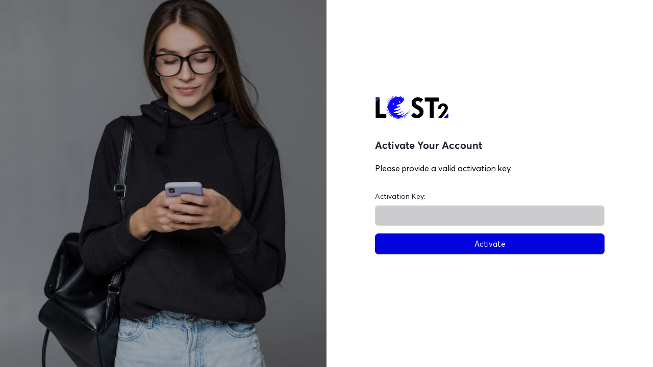

--- FILE ---
content_type: text/html; charset=UTF-8
request_url: https://lost.team/activate/
body_size: 33463
content:
<!doctype html>
<html lang="en-US">
	<head>
		<meta charset="UTF-8">
		<link rel="profile" href="http://gmpg.org/xfn/11">
		<title>Activate Your Account &#8211; LOST2</title>
<script type="text/html" id="tmpl-bb-link-preview">
<% if ( link_scrapping ) { %>
	<% if ( link_loading ) { %>
		<span class="bb-url-scrapper-loading bb-ajax-loader"><i class="bb-icon-l bb-icon-spinner animate-spin"></i>Loading preview...</span>
	<% } %>
	<% if ( link_success || link_error ) { %>
		<a title="Cancel Preview" href="#" id="bb-close-link-suggestion">Remove Preview</a>
		<div class="bb-link-preview-container">

			<% if ( link_images && link_images.length && link_success && ! link_error && '' !== link_image_index ) { %>
				<div id="bb-url-scrapper-img-holder">
					<div class="bb-link-preview-image">
						<div class="bb-link-preview-image-cover">
							<img src="<%= link_images[link_image_index] %>"/>
						</div>
						<div class="bb-link-preview-icons">
							<%
							if ( link_images.length > 1 ) { %>
								<a data-bp-tooltip-pos="up" data-bp-tooltip="Change image" href="#" class="icon-exchange toolbar-button bp-tooltip" id="icon-exchange"><i class="bb-icon-l bb-icon-exchange"></i></a>
							<% } %>
							<% if ( link_images.length ) { %>
								<a data-bp-tooltip-pos="up" data-bp-tooltip="Remove image" href="#" class="icon-image-slash toolbar-button bp-tooltip" id="bb-link-preview-remove-image"><i class="bb-icon-l bb-icon-image-slash"></i></a>
							<% } %>
							<a data-bp-tooltip-pos="up" data-bp-tooltip="Confirm" class="toolbar-button bp-tooltip" href="#" id="bb-link-preview-select-image">
								<i class="bb-icon-check bb-icon-l"></i>
							</a>
						</div>
					</div>
					<% if ( link_images.length > 1 ) { %>
						<div class="bb-url-thumb-nav">
							<button type="button" id="bb-url-prevPicButton"><span class="bb-icon-l bb-icon-angle-left"></span></button>
							<button type="button" id="bb-url-nextPicButton"><span class="bb-icon-l bb-icon-angle-right"></span></button>
							<div id="bb-url-scrapper-img-count">
								Image <%= link_image_index + 1 %>&nbsp;of&nbsp;<%= link_images.length %>
							</div>
						</div>
					<% } %>
				</div>
			<% } %>

			<% if ( link_success && ! link_error && link_url ) { %>
				<div class="bb-link-preview-info">
					<% var a = document.createElement('a');
						a.href = link_url;
						var hostname = a.hostname;
						var domainName = hostname.replace('www.', '' );
					%>

					<% if ( 'undefined' !== typeof link_title && link_title.trim() && link_description ) { %>
						<p class="bb-link-preview-link-name"><%= domainName %></p>
					<% } %>

					<% if ( link_success && ! link_error ) { %>
						<p class="bb-link-preview-title"><%= link_title %></p>
					<% } %>

					<% if ( link_success && ! link_error ) { %>
						<div class="bb-link-preview-excerpt"><p><%= link_description %></p></div>
					<% } %>
				</div>
			<% } %>
			<% if ( link_error && ! link_success ) { %>
				<div id="bb-url-error" class="bb-url-error"><%= link_error_msg %></div>
			<% } %>
		</div>
	<% } %>
<% } %>
</script>
<script type="text/html" id="tmpl-profile-card-popup">
	<div id="profile-card" class="bb-profile-card bb-popup-card" data-bp-item-id="" data-bp-item-component="members">

		<div class="skeleton-card">
			<div class="skeleton-card-body">
				<div class="skeleton-card-avatar bb-loading-bg"></div>
				<div class="skeleton-card-entity">
					<div class="skeleton-card-type bb-loading-bg"></div>
					<div class="skeleton-card-heading bb-loading-bg"></div>
					<div class="skeleton-card-meta bb-loading-bg"></div>
				</div>
			</div>
						<div class="skeleton-card-footer skeleton-footer-plain">
				<div class="skeleton-card-button bb-loading-bg"></div>
				<div class="skeleton-card-button bb-loading-bg"></div>
				<div class="skeleton-card-button bb-loading-bg"></div>
			</div>
		</div>

		<div class="bb-card-content">
			<div class="bb-card-body">
				<div class="bb-card-avatar">
					<span class="card-profile-status"></span>
					<img src="" alt="">
				</div>
				<div class="bb-card-entity">
					<div class="bb-card-profile-type"></div>
					<h4 class="bb-card-heading"></h4>
					<div class="bb-card-meta">
						<span class="card-meta-item card-meta-joined">Joined <span></span></span>
						<span class="card-meta-item card-meta-last-active"></span>
											</div>
				</div>
			</div>
			<div class="bb-card-footer">
								<div class="bb-card-action bb-card-action-outline">
					<a href="" class="card-button card-button-profile">View Profile</a>
				</div>
			</div>
		</div>

	</div>
</script>
<script type="text/html" id="tmpl-group-card-popup">
	<div id="group-card" class="bb-group-card bb-popup-card" data-bp-item-id="" data-bp-item-component="groups">

		<div class="skeleton-card">
			<div class="skeleton-card-body">
				<div class="skeleton-card-avatar bb-loading-bg"></div>
				<div class="skeleton-card-entity">
					<div class="skeleton-card-heading bb-loading-bg"></div>
					<div class="skeleton-card-meta bb-loading-bg"></div>
				</div>
			</div>
						<div class="skeleton-card-footer skeleton-footer-plain">
				<div class="skeleton-card-button bb-loading-bg"></div>
				<div class="skeleton-card-button bb-loading-bg"></div>
			</div>
		</div>

		<div class="bb-card-content">
			<div class="bb-card-body">
				<div class="bb-card-avatar">
					<img src="" alt="">
				</div>
				<div class="bb-card-entity">
					<h4 class="bb-card-heading"></h4>
					<div class="bb-card-meta">
						<span class="card-meta-item card-meta-status"></span>
						<span class="card-meta-item card-meta-type"></span>
						<span class="card-meta-item card-meta-last-active"></span>
					</div>
					<div class="card-group-members">
						<span class="bs-group-members"></span>
					</div>
				</div>
			</div>
			<div class="bb-card-footer">
								<div class="bb-card-action bb-card-action-outline">
					<a href="" class="card-button card-button-group">View Group</a>
				</div>
			</div>
		</div>

	</div>
</script>

            <style id="bb_learndash_30_custom_colors">

                
                .learndash-wrapper .bb-single-course-sidebar .ld-status.ld-primary-background {
                    background-color: #e2e7ed !important;
                    color: inherit !important;
                }

                .learndash-wrapper .ld-course-status .ld-status.ld-status-progress.ld-primary-background {
                    background-color: #ebe9e6 !important;
                    color: inherit !important;
                }

                .learndash-wrapper .learndash_content_wrap .wpProQuiz_content .wpProQuiz_button_reShowQuestion:hover {
                    background-color: #fff !important;
                }

                .learndash-wrapper .learndash_content_wrap .wpProQuiz_content .wpProQuiz_toplistTable th {
                    background-color: transparent !important;
                }

                .learndash-wrapper .wpProQuiz_content .wpProQuiz_button:not(.wpProQuiz_button_reShowQuestion):not(.wpProQuiz_button_restartQuiz) {
                    color: #fff !important;
                }

                .learndash-wrapper .wpProQuiz_content .wpProQuiz_button.wpProQuiz_button_restartQuiz {
                    color: #fff !important;
                }

                .wpProQuiz_content .wpProQuiz_results > div > .wpProQuiz_button,
                .learndash-wrapper .bb-learndash-content-wrap .ld-item-list .ld-item-list-item a.ld-item-name:hover,
                .learndash-wrapper .bb-learndash-content-wrap .ld-item-list .ld-item-list-item .ld-item-list-item-preview:hover a.ld-item-name .ld-item-title,
                .learndash-wrapper .bb-learndash-content-wrap .ld-item-list .ld-item-list-item .ld-item-list-item-preview:hover .ld-expand-button .ld-icon-arrow-down,
                .lms-topic-sidebar-wrapper .lms-lessions-list > ol li a.bb-lesson-head:hover,
                .learndash-wrapper .bb-learndash-content-wrap .ld-primary-color-hover:hover,
                .learndash-wrapper .learndash_content_wrap .ld-table-list-item-quiz .ld-primary-color-hover:hover .ld-item-title,
                .learndash-wrapper .ld-item-list-item-expanded .ld-table-list-items .ld-table-list-item .ld-table-list-item-quiz .ld-primary-color-hover:hover .ld-item-title,
                .learndash-wrapper .ld-table-list .ld-table-list-items div.ld-table-list-item a.ld-table-list-item-preview:hover .ld-topic-title,
                .lms-lesson-content .bb-type-list li a:hover,
                .lms-lesson-content .lms-quiz-list li a:hover,
                .learndash-wrapper .ld-expand-button.ld-button-alternate:hover .ld-icon-arrow-down,
                .learndash-wrapper .ld-table-list .ld-table-list-items div.ld-table-list-item a.ld-table-list-item-preview:hover .ld-topic-title:before,
                .bb-lessons-list .lms-toggle-lesson i:hover,
                .lms-topic-sidebar-wrapper .lms-course-quizzes-list > ul li a:hover,
                .lms-topic-sidebar-wrapper .lms-course-members-list .course-members-list a:hover,
                .lms-topic-sidebar-wrapper .lms-course-members-list .bb-course-member-wrap > .list-members-extra,
                .lms-topic-sidebar-wrapper .lms-course-members-list .bb-course-member-wrap > .list-members-extra:hover,
                .learndash-wrapper .ld-item-list .ld-item-list-item.ld-item-lesson-item .ld-item-list-item-preview .ld-item-name .ld-item-title .ld-item-components span,
                .bb-about-instructor h5 a:hover,
                .learndash_content_wrap .comment-respond .comment-author:hover,
                .single-sfwd-courses .comment-respond .comment-author:hover {
                    color: #0303DD !important;
                }

                .learndash-wrapper .learndash_content_wrap #quiz_continue_link,
                .learndash-wrapper .learndash_content_wrap .learndash_mark_complete_button,
                .learndash-wrapper .learndash_content_wrap #learndash_mark_complete_button,
                .learndash-wrapper .learndash_content_wrap .ld-status-complete,
                .learndash-wrapper .learndash_content_wrap .ld-alert-success .ld-button,
                .learndash-wrapper .learndash_content_wrap .ld-alert-success .ld-alert-icon,
                .wpProQuiz_questionList[data-type="assessment_answer"] .wpProQuiz_questionListItem label.is-selected:before,
                .wpProQuiz_questionList[data-type="single"] .wpProQuiz_questionListItem label.is-selected:before,
                .wpProQuiz_questionList[data-type="multiple"] .wpProQuiz_questionListItem label.is-selected:before {
                    background-color: #0303DD !important;
                }

                .wpProQuiz_content .wpProQuiz_results > div > .wpProQuiz_button,
                .wpProQuiz_questionList[data-type="multiple"] .wpProQuiz_questionListItem label.is-selected:before {
                    border-color: #0303DD !important;
                }

                .learndash-wrapper .wpProQuiz_content .wpProQuiz_button.wpProQuiz_button_restartQuiz,
                .learndash-wrapper .wpProQuiz_content .wpProQuiz_button.wpProQuiz_button_restartQuiz:hover,
                #learndash-page-content .sfwd-course-nav .learndash_next_prev_link a:hover,
                .bb-cover-list-item .ld-primary-background {
                    background-color: #0303DD !important;
                }

                
                
                .lms-topic-sidebar-wrapper .ld-secondary-background,
                .i-progress.i-progress-completed,
                .bb-cover-list-item .ld-secondary-background,
                .learndash-wrapper .ld-status-icon.ld-status-complete.ld-secondary-background,
                .learndash-wrapper .ld-status-icon.ld-quiz-complete,
                .ld-progress-bar .ld-progress-bar-percentage.ld-secondary-background {
                    background-color: #019e7c !important;
                }

                .bb-progress .bb-progress-circle {
                    border-color: #019e7c !important;
                }

                .learndash-wrapper .ld-alert-success {
                    border-color: #DCDFE3 !important;
                }

                .learndash-wrapper .ld-secondary-in-progress-icon {
                    color: #019e7c !important;
                }

                .learndash-wrapper .bb-learndash-content-wrap .ld-secondary-in-progress-icon {
                    border-left-color: #DEDFE2 !important;
                    border-top-color: #DEDFE2 !important;
                }

                
                
                .learndash-wrapper .ld-item-list .ld-item-list-item.ld-item-lesson-item .ld-item-name .ld-item-title .ld-item-components span.ld-status-waiting,
                .learndash-wrapper .ld-item-list .ld-item-list-item.ld-item-lesson-item .ld-item-name .ld-item-title .ld-item-components span.ld-status-waiting span.ld-icon,
                .learndash-wrapper .ld-status-waiting {
                    background-color: #ffd200 !important;
                }

                
            </style>

			<meta name='robots' content='max-image-preview:large' />
<link rel="alternate" hreflang="en" href="https://lost.team/activate/" />
<link rel="alternate" hreflang="el" href="https://lost.team/el/%ce%b5%ce%bd%ce%b5%cf%81%ce%b3%ce%bf%cf%80%ce%bf%ce%af%ce%b7%cf%83%ce%b7/" />
<link rel="alternate" hreflang="it" href="https://lost.team/it/attivare/" />
<link rel="alternate" hreflang="no" href="https://lost.team/no/aktiver/" />
<link rel="alternate" hreflang="pt-pt" href="https://lost.team/pt-pt/activar/" />
<link rel="alternate" hreflang="es" href="https://lost.team/es/activar/" />
<link rel="alternate" hreflang="x-default" href="https://lost.team/activate/" />
<link rel='dns-prefetch' href='//maps.googleapis.com' />
<link rel="alternate" type="application/rss+xml" title="LOST2 &raquo; Feed" href="https://lost.team/feed/" />
<link rel="alternate" type="application/rss+xml" title="LOST2 &raquo; Comments Feed" href="https://lost.team/comments/feed/" />
<link rel="alternate" title="oEmbed (JSON)" type="application/json+oembed" href="https://lost.team/wp-json/oembed/1.0/embed?url=https%3A%2F%2Flost.team%2Factivate%2F" />
<link rel="alternate" title="oEmbed (XML)" type="text/xml+oembed" href="https://lost.team/wp-json/oembed/1.0/embed?url=https%3A%2F%2Flost.team%2Factivate%2F&#038;format=xml" />
<style id='wp-img-auto-sizes-contain-inline-css' type='text/css'>
img:is([sizes=auto i],[sizes^="auto," i]){contain-intrinsic-size:3000px 1500px}
/*# sourceURL=wp-img-auto-sizes-contain-inline-css */
</style>
<link rel='stylesheet' id='bp-nouveau-icons-map-css' href='https://lost.team/wp-content/plugins/buddyboss-platform/bp-templates/bp-nouveau/icons/css/icons-map.min.css?ver=2.9.00' type='text/css' media='all' />
<link rel='stylesheet' id='bp-nouveau-bb-icons-css' href='https://lost.team/wp-content/plugins/buddyboss-platform/bp-templates/bp-nouveau/icons/css/bb-icons.min.css?ver=1.0.8' type='text/css' media='all' />
<link rel='stylesheet' id='dashicons-css' href='https://lost.team/wp-includes/css/dashicons.min.css?ver=6.9' type='text/css' media='all' />
<link rel='stylesheet' id='bp-nouveau-css' href='https://lost.team/wp-content/plugins/buddyboss-platform/bp-templates/bp-nouveau/css/buddypress.min.css?ver=2.9.00' type='text/css' media='all' />
<style id='bp-nouveau-inline-css' type='text/css'>
.list-wrap .bs-group-cover a:before{ background:unset; }
/*# sourceURL=bp-nouveau-inline-css */
</style>
<link rel='stylesheet' id='buddyboss_legacy-css' href='https://lost.team/wp-content/themes/buddyboss-theme/inc/plugins/buddyboss-menu-icons/vendor/kucrut/icon-picker/css/types/buddyboss_legacy.css?ver=1.0' type='text/css' media='all' />
<link rel='stylesheet' id='wp-block-library-css' href='https://lost.team/wp-includes/css/dist/block-library/style.min.css?ver=6.9' type='text/css' media='all' />
<style id='global-styles-inline-css' type='text/css'>
:root{--wp--preset--aspect-ratio--square: 1;--wp--preset--aspect-ratio--4-3: 4/3;--wp--preset--aspect-ratio--3-4: 3/4;--wp--preset--aspect-ratio--3-2: 3/2;--wp--preset--aspect-ratio--2-3: 2/3;--wp--preset--aspect-ratio--16-9: 16/9;--wp--preset--aspect-ratio--9-16: 9/16;--wp--preset--color--black: #000000;--wp--preset--color--cyan-bluish-gray: #abb8c3;--wp--preset--color--white: #ffffff;--wp--preset--color--pale-pink: #f78da7;--wp--preset--color--vivid-red: #cf2e2e;--wp--preset--color--luminous-vivid-orange: #ff6900;--wp--preset--color--luminous-vivid-amber: #fcb900;--wp--preset--color--light-green-cyan: #7bdcb5;--wp--preset--color--vivid-green-cyan: #00d084;--wp--preset--color--pale-cyan-blue: #8ed1fc;--wp--preset--color--vivid-cyan-blue: #0693e3;--wp--preset--color--vivid-purple: #9b51e0;--wp--preset--gradient--vivid-cyan-blue-to-vivid-purple: linear-gradient(135deg,rgb(6,147,227) 0%,rgb(155,81,224) 100%);--wp--preset--gradient--light-green-cyan-to-vivid-green-cyan: linear-gradient(135deg,rgb(122,220,180) 0%,rgb(0,208,130) 100%);--wp--preset--gradient--luminous-vivid-amber-to-luminous-vivid-orange: linear-gradient(135deg,rgb(252,185,0) 0%,rgb(255,105,0) 100%);--wp--preset--gradient--luminous-vivid-orange-to-vivid-red: linear-gradient(135deg,rgb(255,105,0) 0%,rgb(207,46,46) 100%);--wp--preset--gradient--very-light-gray-to-cyan-bluish-gray: linear-gradient(135deg,rgb(238,238,238) 0%,rgb(169,184,195) 100%);--wp--preset--gradient--cool-to-warm-spectrum: linear-gradient(135deg,rgb(74,234,220) 0%,rgb(151,120,209) 20%,rgb(207,42,186) 40%,rgb(238,44,130) 60%,rgb(251,105,98) 80%,rgb(254,248,76) 100%);--wp--preset--gradient--blush-light-purple: linear-gradient(135deg,rgb(255,206,236) 0%,rgb(152,150,240) 100%);--wp--preset--gradient--blush-bordeaux: linear-gradient(135deg,rgb(254,205,165) 0%,rgb(254,45,45) 50%,rgb(107,0,62) 100%);--wp--preset--gradient--luminous-dusk: linear-gradient(135deg,rgb(255,203,112) 0%,rgb(199,81,192) 50%,rgb(65,88,208) 100%);--wp--preset--gradient--pale-ocean: linear-gradient(135deg,rgb(255,245,203) 0%,rgb(182,227,212) 50%,rgb(51,167,181) 100%);--wp--preset--gradient--electric-grass: linear-gradient(135deg,rgb(202,248,128) 0%,rgb(113,206,126) 100%);--wp--preset--gradient--midnight: linear-gradient(135deg,rgb(2,3,129) 0%,rgb(40,116,252) 100%);--wp--preset--font-size--small: 13px;--wp--preset--font-size--medium: 20px;--wp--preset--font-size--large: 36px;--wp--preset--font-size--x-large: 42px;--wp--preset--spacing--20: 0.44rem;--wp--preset--spacing--30: 0.67rem;--wp--preset--spacing--40: 1rem;--wp--preset--spacing--50: 1.5rem;--wp--preset--spacing--60: 2.25rem;--wp--preset--spacing--70: 3.38rem;--wp--preset--spacing--80: 5.06rem;--wp--preset--shadow--natural: 6px 6px 9px rgba(0, 0, 0, 0.2);--wp--preset--shadow--deep: 12px 12px 50px rgba(0, 0, 0, 0.4);--wp--preset--shadow--sharp: 6px 6px 0px rgba(0, 0, 0, 0.2);--wp--preset--shadow--outlined: 6px 6px 0px -3px rgb(255, 255, 255), 6px 6px rgb(0, 0, 0);--wp--preset--shadow--crisp: 6px 6px 0px rgb(0, 0, 0);}:where(.is-layout-flex){gap: 0.5em;}:where(.is-layout-grid){gap: 0.5em;}body .is-layout-flex{display: flex;}.is-layout-flex{flex-wrap: wrap;align-items: center;}.is-layout-flex > :is(*, div){margin: 0;}body .is-layout-grid{display: grid;}.is-layout-grid > :is(*, div){margin: 0;}:where(.wp-block-columns.is-layout-flex){gap: 2em;}:where(.wp-block-columns.is-layout-grid){gap: 2em;}:where(.wp-block-post-template.is-layout-flex){gap: 1.25em;}:where(.wp-block-post-template.is-layout-grid){gap: 1.25em;}.has-black-color{color: var(--wp--preset--color--black) !important;}.has-cyan-bluish-gray-color{color: var(--wp--preset--color--cyan-bluish-gray) !important;}.has-white-color{color: var(--wp--preset--color--white) !important;}.has-pale-pink-color{color: var(--wp--preset--color--pale-pink) !important;}.has-vivid-red-color{color: var(--wp--preset--color--vivid-red) !important;}.has-luminous-vivid-orange-color{color: var(--wp--preset--color--luminous-vivid-orange) !important;}.has-luminous-vivid-amber-color{color: var(--wp--preset--color--luminous-vivid-amber) !important;}.has-light-green-cyan-color{color: var(--wp--preset--color--light-green-cyan) !important;}.has-vivid-green-cyan-color{color: var(--wp--preset--color--vivid-green-cyan) !important;}.has-pale-cyan-blue-color{color: var(--wp--preset--color--pale-cyan-blue) !important;}.has-vivid-cyan-blue-color{color: var(--wp--preset--color--vivid-cyan-blue) !important;}.has-vivid-purple-color{color: var(--wp--preset--color--vivid-purple) !important;}.has-black-background-color{background-color: var(--wp--preset--color--black) !important;}.has-cyan-bluish-gray-background-color{background-color: var(--wp--preset--color--cyan-bluish-gray) !important;}.has-white-background-color{background-color: var(--wp--preset--color--white) !important;}.has-pale-pink-background-color{background-color: var(--wp--preset--color--pale-pink) !important;}.has-vivid-red-background-color{background-color: var(--wp--preset--color--vivid-red) !important;}.has-luminous-vivid-orange-background-color{background-color: var(--wp--preset--color--luminous-vivid-orange) !important;}.has-luminous-vivid-amber-background-color{background-color: var(--wp--preset--color--luminous-vivid-amber) !important;}.has-light-green-cyan-background-color{background-color: var(--wp--preset--color--light-green-cyan) !important;}.has-vivid-green-cyan-background-color{background-color: var(--wp--preset--color--vivid-green-cyan) !important;}.has-pale-cyan-blue-background-color{background-color: var(--wp--preset--color--pale-cyan-blue) !important;}.has-vivid-cyan-blue-background-color{background-color: var(--wp--preset--color--vivid-cyan-blue) !important;}.has-vivid-purple-background-color{background-color: var(--wp--preset--color--vivid-purple) !important;}.has-black-border-color{border-color: var(--wp--preset--color--black) !important;}.has-cyan-bluish-gray-border-color{border-color: var(--wp--preset--color--cyan-bluish-gray) !important;}.has-white-border-color{border-color: var(--wp--preset--color--white) !important;}.has-pale-pink-border-color{border-color: var(--wp--preset--color--pale-pink) !important;}.has-vivid-red-border-color{border-color: var(--wp--preset--color--vivid-red) !important;}.has-luminous-vivid-orange-border-color{border-color: var(--wp--preset--color--luminous-vivid-orange) !important;}.has-luminous-vivid-amber-border-color{border-color: var(--wp--preset--color--luminous-vivid-amber) !important;}.has-light-green-cyan-border-color{border-color: var(--wp--preset--color--light-green-cyan) !important;}.has-vivid-green-cyan-border-color{border-color: var(--wp--preset--color--vivid-green-cyan) !important;}.has-pale-cyan-blue-border-color{border-color: var(--wp--preset--color--pale-cyan-blue) !important;}.has-vivid-cyan-blue-border-color{border-color: var(--wp--preset--color--vivid-cyan-blue) !important;}.has-vivid-purple-border-color{border-color: var(--wp--preset--color--vivid-purple) !important;}.has-vivid-cyan-blue-to-vivid-purple-gradient-background{background: var(--wp--preset--gradient--vivid-cyan-blue-to-vivid-purple) !important;}.has-light-green-cyan-to-vivid-green-cyan-gradient-background{background: var(--wp--preset--gradient--light-green-cyan-to-vivid-green-cyan) !important;}.has-luminous-vivid-amber-to-luminous-vivid-orange-gradient-background{background: var(--wp--preset--gradient--luminous-vivid-amber-to-luminous-vivid-orange) !important;}.has-luminous-vivid-orange-to-vivid-red-gradient-background{background: var(--wp--preset--gradient--luminous-vivid-orange-to-vivid-red) !important;}.has-very-light-gray-to-cyan-bluish-gray-gradient-background{background: var(--wp--preset--gradient--very-light-gray-to-cyan-bluish-gray) !important;}.has-cool-to-warm-spectrum-gradient-background{background: var(--wp--preset--gradient--cool-to-warm-spectrum) !important;}.has-blush-light-purple-gradient-background{background: var(--wp--preset--gradient--blush-light-purple) !important;}.has-blush-bordeaux-gradient-background{background: var(--wp--preset--gradient--blush-bordeaux) !important;}.has-luminous-dusk-gradient-background{background: var(--wp--preset--gradient--luminous-dusk) !important;}.has-pale-ocean-gradient-background{background: var(--wp--preset--gradient--pale-ocean) !important;}.has-electric-grass-gradient-background{background: var(--wp--preset--gradient--electric-grass) !important;}.has-midnight-gradient-background{background: var(--wp--preset--gradient--midnight) !important;}.has-small-font-size{font-size: var(--wp--preset--font-size--small) !important;}.has-medium-font-size{font-size: var(--wp--preset--font-size--medium) !important;}.has-large-font-size{font-size: var(--wp--preset--font-size--large) !important;}.has-x-large-font-size{font-size: var(--wp--preset--font-size--x-large) !important;}
/*# sourceURL=global-styles-inline-css */
</style>

<style id='classic-theme-styles-inline-css' type='text/css'>
/*! This file is auto-generated */
.wp-block-button__link{color:#fff;background-color:#32373c;border-radius:9999px;box-shadow:none;text-decoration:none;padding:calc(.667em + 2px) calc(1.333em + 2px);font-size:1.125em}.wp-block-file__button{background:#32373c;color:#fff;text-decoration:none}
/*# sourceURL=/wp-includes/css/classic-themes.min.css */
</style>
<link rel='stylesheet' id='bb-pro-enqueue-scripts-css' href='https://lost.team/wp-content/plugins/buddyboss-platform-pro/assets/css/index.min.css?ver=2.7.50' type='text/css' media='all' />
<link rel='stylesheet' id='bb-access-control-css' href='https://lost.team/wp-content/plugins/buddyboss-platform-pro/includes/access-control/assets/css/bb-access-control.min.css?ver=2.7.50' type='text/css' media='all' />
<link rel='stylesheet' id='bb-polls-style-css' href='https://lost.team/wp-content/plugins/buddyboss-platform-pro/includes/polls/assets/css/bb-polls.min.css?ver=2.7.50' type='text/css' media='all' />
<link rel='stylesheet' id='bb-schedule-posts-css' href='https://lost.team/wp-content/plugins/buddyboss-platform-pro/includes/schedule-posts/assets/css/bb-schedule-posts.min.css?ver=2.7.50' type='text/css' media='all' />
<link rel='stylesheet' id='bb-meprlms-frontend-css' href='https://lost.team/wp-content/plugins/buddyboss-platform-pro/includes/integrations/meprlms/assets/css/meprlms-frontend.min.css?ver=2.9.00' type='text/css' media='all' />
<link rel='stylesheet' id='bb-tutorlms-admin-css' href='https://lost.team/wp-content/plugins/buddyboss-platform-pro/includes/integrations/tutorlms/assets/css/bb-tutorlms-admin.min.css?ver=2.9.00' type='text/css' media='all' />
<link rel='stylesheet' id='bp-mentions-css-css' href='https://lost.team/wp-content/plugins/buddyboss-platform/bp-core/css/mentions.min.css?ver=2.9.00' type='text/css' media='all' />
<link rel='stylesheet' id='learndash_quiz_front_css-css' href='//lost.team/wp-content/plugins/sfwd-lms/themes/legacy/templates/learndash_quiz_front.min.css?ver=4.23.0' type='text/css' media='all' />
<link rel='stylesheet' id='learndash-css' href='//lost.team/wp-content/plugins/sfwd-lms/src/assets/dist/css/styles.css?ver=4.23.0' type='text/css' media='all' />
<link rel='stylesheet' id='jquery-dropdown-css-css' href='//lost.team/wp-content/plugins/sfwd-lms/assets/css/jquery.dropdown.min.css?ver=4.23.0' type='text/css' media='all' />
<link rel='stylesheet' id='learndash_lesson_video-css' href='//lost.team/wp-content/plugins/sfwd-lms/themes/legacy/templates/learndash_lesson_video.min.css?ver=4.23.0' type='text/css' media='all' />
<link rel='stylesheet' id='learndash-admin-bar-css' href='https://lost.team/wp-content/plugins/sfwd-lms/src/assets/dist/css/admin-bar/styles.css?ver=4.23.0' type='text/css' media='all' />
<link rel='stylesheet' id='wpml-legacy-dropdown-0-css' href='https://lost.team/wp-content/plugins/sitepress-multilingual-cms/templates/language-switchers/legacy-dropdown/style.min.css?ver=1' type='text/css' media='all' />
<link rel='stylesheet' id='wpml-menu-item-0-css' href='https://lost.team/wp-content/plugins/sitepress-multilingual-cms/templates/language-switchers/menu-item/style.min.css?ver=1' type='text/css' media='all' />
<link rel='stylesheet' id='cmplz-general-css' href='https://lost.team/wp-content/plugins/complianz-gdpr/assets/css/cookieblocker.min.css?ver=1751881602' type='text/css' media='all' />
<link rel='stylesheet' id='redux-extendify-styles-css' href='https://lost.team/wp-content/themes/buddyboss-theme/inc/admin/framework/redux-core/assets/css/extendify-utilities.css?ver=4.4.11' type='text/css' media='all' />
<link rel='stylesheet' id='learndash-front-css' href='//lost.team/wp-content/plugins/sfwd-lms/themes/ld30/assets/css/learndash.min.css?ver=4.23.0' type='text/css' media='all' />
<style id='learndash-front-inline-css' type='text/css'>
		.learndash-wrapper .ld-item-list .ld-item-list-item.ld-is-next,
		.learndash-wrapper .wpProQuiz_content .wpProQuiz_questionListItem label:focus-within {
			border-color: #0303DD;
		}

		/*
		.learndash-wrapper a:not(.ld-button):not(#quiz_continue_link):not(.ld-focus-menu-link):not(.btn-blue):not(#quiz_continue_link):not(.ld-js-register-account):not(#ld-focus-mode-course-heading):not(#btn-join):not(.ld-item-name):not(.ld-table-list-item-preview):not(.ld-lesson-item-preview-heading),
		 */

		.learndash-wrapper .ld-breadcrumbs a,
		.learndash-wrapper .ld-lesson-item.ld-is-current-lesson .ld-lesson-item-preview-heading,
		.learndash-wrapper .ld-lesson-item.ld-is-current-lesson .ld-lesson-title,
		.learndash-wrapper .ld-primary-color-hover:hover,
		.learndash-wrapper .ld-primary-color,
		.learndash-wrapper .ld-primary-color-hover:hover,
		.learndash-wrapper .ld-primary-color,
		.learndash-wrapper .ld-tabs .ld-tabs-navigation .ld-tab.ld-active,
		.learndash-wrapper .ld-button.ld-button-transparent,
		.learndash-wrapper .ld-button.ld-button-reverse,
		.learndash-wrapper .ld-icon-certificate,
		.learndash-wrapper .ld-login-modal .ld-login-modal-login .ld-modal-heading,
		#wpProQuiz_user_content a,
		.learndash-wrapper .ld-item-list .ld-item-list-item a.ld-item-name:hover,
		.learndash-wrapper .ld-focus-comments__heading-actions .ld-expand-button,
		.learndash-wrapper .ld-focus-comments__heading a,
		.learndash-wrapper .ld-focus-comments .comment-respond a,
		.learndash-wrapper .ld-focus-comment .ld-comment-reply a.comment-reply-link:hover,
		.learndash-wrapper .ld-expand-button.ld-button-alternate {
			color: #0303DD !important;
		}

		.learndash-wrapper .ld-focus-comment.bypostauthor>.ld-comment-wrapper,
		.learndash-wrapper .ld-focus-comment.role-group_leader>.ld-comment-wrapper,
		.learndash-wrapper .ld-focus-comment.role-administrator>.ld-comment-wrapper {
			background-color:rgba(3, 3, 221, 0.03) !important;
		}


		.learndash-wrapper .ld-primary-background,
		.learndash-wrapper .ld-tabs .ld-tabs-navigation .ld-tab.ld-active:after {
			background: #0303DD !important;
		}



		.learndash-wrapper .ld-course-navigation .ld-lesson-item.ld-is-current-lesson .ld-status-incomplete,
		.learndash-wrapper .ld-focus-comment.bypostauthor:not(.ptype-sfwd-assignment) >.ld-comment-wrapper>.ld-comment-avatar img,
		.learndash-wrapper .ld-focus-comment.role-group_leader>.ld-comment-wrapper>.ld-comment-avatar img,
		.learndash-wrapper .ld-focus-comment.role-administrator>.ld-comment-wrapper>.ld-comment-avatar img {
			border-color: #0303DD !important;
		}



		.learndash-wrapper .ld-loading::before {
			border-top:3px solid #0303DD !important;
		}

		.learndash-wrapper .ld-button:hover:not([disabled]):not(.ld-button-transparent):not(.ld--ignore-inline-css),
		#learndash-tooltips .ld-tooltip:after,
		#learndash-tooltips .ld-tooltip,
		.ld-tooltip:not(.ld-tooltip--modern) [role="tooltip"],
		.learndash-wrapper .ld-primary-background,
		.learndash-wrapper .btn-join:not(.ld--ignore-inline-css),
		.learndash-wrapper #btn-join:not(.ld--ignore-inline-css),
		.learndash-wrapper .ld-button:not([disabled]):not(.ld-button-reverse):not(.ld-button-transparent):not(.ld--ignore-inline-css),
		.learndash-wrapper .ld-expand-button:not([disabled]),
		.learndash-wrapper .wpProQuiz_content .wpProQuiz_button:not([disabled]):not(.wpProQuiz_button_reShowQuestion):not(.wpProQuiz_button_restartQuiz),
		.learndash-wrapper .wpProQuiz_content .wpProQuiz_button2:not([disabled]),
		.learndash-wrapper .ld-focus .ld-focus-sidebar .ld-course-navigation-heading,
		.learndash-wrapper .ld-focus-comments .form-submit #submit,
		.learndash-wrapper .ld-login-modal input[type='submit']:not([disabled]),
		.learndash-wrapper .ld-login-modal .ld-login-modal-register:not([disabled]),
		.learndash-wrapper .wpProQuiz_content .wpProQuiz_certificate a.btn-blue:not([disabled]),
		.learndash-wrapper .ld-focus .ld-focus-header .ld-user-menu .ld-user-menu-items a:not([disabled]),
		#wpProQuiz_user_content table.wp-list-table thead th,
		#wpProQuiz_overlay_close:not([disabled]),
		.learndash-wrapper .ld-expand-button.ld-button-alternate:not([disabled]) .ld-icon {
			background-color: #0303DD !important;
			color: #ffffff;
		}

		.learndash-wrapper .ld-focus .ld-focus-sidebar .ld-focus-sidebar-trigger:not([disabled]):not(:hover):not(:focus) .ld-icon {
			background-color: #0303DD;
		}

		.learndash-wrapper .ld-focus .ld-focus-sidebar .ld-focus-sidebar-trigger:hover .ld-icon,
		.learndash-wrapper .ld-focus .ld-focus-sidebar .ld-focus-sidebar-trigger:focus .ld-icon {
			border-color: #0303DD;
			color: #0303DD;
		}

		.learndash-wrapper .ld-button:focus:not(.ld-button-transparent):not(.ld--ignore-inline-css),
		.learndash-wrapper .btn-join:focus:not(.ld--ignore-inline-css),
		.learndash-wrapper #btn-join:focus:not(.ld--ignore-inline-css),
		.learndash-wrapper .ld-expand-button:focus,
		.learndash-wrapper .wpProQuiz_content .wpProQuiz_button:not(.wpProQuiz_button_reShowQuestion):focus:not(.wpProQuiz_button_restartQuiz),
		.learndash-wrapper .wpProQuiz_content .wpProQuiz_button2:focus,
		.learndash-wrapper .ld-focus-comments .form-submit #submit,
		.learndash-wrapper .ld-login-modal input[type='submit']:focus,
		.learndash-wrapper .ld-login-modal .ld-login-modal-register:focus,
		.learndash-wrapper .wpProQuiz_content .wpProQuiz_certificate a.btn-blue:focus {
			opacity: 0.75; /* Replicates the hover/focus states pre-4.21.3. */
			outline-color: #0303DD;
		}

		.learndash-wrapper .ld-button:hover:not(.ld-button-transparent):not(.ld--ignore-inline-css),
		.learndash-wrapper .btn-join:hover:not(.ld--ignore-inline-css),
		.learndash-wrapper #btn-join:hover:not(.ld--ignore-inline-css),
		.learndash-wrapper .ld-expand-button:hover,
		.learndash-wrapper .wpProQuiz_content .wpProQuiz_button:not(.wpProQuiz_button_reShowQuestion):hover:not(.wpProQuiz_button_restartQuiz),
		.learndash-wrapper .wpProQuiz_content .wpProQuiz_button2:hover,
		.learndash-wrapper .ld-focus-comments .form-submit #submit,
		.learndash-wrapper .ld-login-modal input[type='submit']:hover,
		.learndash-wrapper .ld-login-modal .ld-login-modal-register:hover,
		.learndash-wrapper .wpProQuiz_content .wpProQuiz_certificate a.btn-blue:hover {
			background-color: #0303DD; /* Replicates the hover/focus states pre-4.21.3. */
			opacity: 0.85; /* Replicates the hover/focus states pre-4.21.3. */
		}

		.learndash-wrapper .ld-item-list .ld-item-search .ld-closer:focus {
			border-color: #0303DD;
		}

		.learndash-wrapper .ld-focus .ld-focus-header .ld-user-menu .ld-user-menu-items:before {
			border-bottom-color: #0303DD !important;
		}

		.learndash-wrapper .ld-button.ld-button-transparent:hover {
			background: transparent !important;
		}

		.learndash-wrapper .ld-button.ld-button-transparent:focus {
			outline-color: #0303DD;
		}

		.learndash-wrapper .ld-focus .ld-focus-header .sfwd-mark-complete .learndash_mark_complete_button,
		.learndash-wrapper .ld-focus .ld-focus-header #sfwd-mark-complete #learndash_mark_complete_button,
		.learndash-wrapper .ld-button.ld-button-transparent,
		.learndash-wrapper .ld-button.ld-button-alternate,
		.learndash-wrapper .ld-expand-button.ld-button-alternate {
			background-color:transparent !important;
		}

		.learndash-wrapper .ld-focus-header .ld-user-menu .ld-user-menu-items a,
		.learndash-wrapper .ld-button.ld-button-reverse:hover,
		.learndash-wrapper .ld-alert-success .ld-alert-icon.ld-icon-certificate,
		.learndash-wrapper .ld-alert-warning .ld-button,
		.learndash-wrapper .ld-primary-background.ld-status {
			color:white !important;
		}

		.learndash-wrapper .ld-status.ld-status-unlocked {
			background-color: rgba(3,3,221,0.2) !important;
			color: #0303DD !important;
		}

		.learndash-wrapper .wpProQuiz_content .wpProQuiz_addToplist {
			background-color: rgba(3,3,221,0.1) !important;
			border: 1px solid #0303DD !important;
		}

		.learndash-wrapper .wpProQuiz_content .wpProQuiz_toplistTable th {
			background: #0303DD !important;
		}

		.learndash-wrapper .wpProQuiz_content .wpProQuiz_toplistTrOdd {
			background-color: rgba(3,3,221,0.1) !important;
		}


		.learndash-wrapper .wpProQuiz_content .wpProQuiz_time_limit .wpProQuiz_progress {
			background-color: #0303DD !important;
		}
		
		.learndash-wrapper #quiz_continue_link,
		.learndash-wrapper .ld-secondary-background,
		.learndash-wrapper .learndash_mark_complete_button,
		.learndash-wrapper #learndash_mark_complete_button,
		.learndash-wrapper .ld-status-complete,
		.learndash-wrapper .ld-alert-success .ld-button,
		.learndash-wrapper .ld-alert-success .ld-alert-icon {
			background-color: #019e7c !important;
		}

		.learndash-wrapper #quiz_continue_link:focus,
		.learndash-wrapper .learndash_mark_complete_button:focus,
		.learndash-wrapper #learndash_mark_complete_button:focus,
		.learndash-wrapper .ld-alert-success .ld-button:focus {
			outline-color: #019e7c;
		}

		.learndash-wrapper .wpProQuiz_content a#quiz_continue_link {
			background-color: #019e7c !important;
		}

		.learndash-wrapper .wpProQuiz_content a#quiz_continue_link:focus {
			outline-color: #019e7c;
		}

		.learndash-wrapper .course_progress .sending_progress_bar {
			background: #019e7c !important;
		}

		.learndash-wrapper .wpProQuiz_content .wpProQuiz_button_reShowQuestion:hover, .learndash-wrapper .wpProQuiz_content .wpProQuiz_button_restartQuiz:hover {
			background-color: #019e7c !important;
			opacity: 0.75;
		}

		.learndash-wrapper .wpProQuiz_content .wpProQuiz_button_reShowQuestion:focus,
		.learndash-wrapper .wpProQuiz_content .wpProQuiz_button_restartQuiz:focus {
			outline-color: #019e7c;
		}

		.learndash-wrapper .ld-secondary-color-hover:hover,
		.learndash-wrapper .ld-secondary-color,
		.learndash-wrapper .ld-focus .ld-focus-header .sfwd-mark-complete .learndash_mark_complete_button,
		.learndash-wrapper .ld-focus .ld-focus-header #sfwd-mark-complete #learndash_mark_complete_button,
		.learndash-wrapper .ld-focus .ld-focus-header .sfwd-mark-complete:after {
			color: #019e7c !important;
		}

		.learndash-wrapper .ld-secondary-in-progress-icon {
			border-left-color: #019e7c !important;
			border-top-color: #019e7c !important;
		}

		.learndash-wrapper .ld-alert-success {
			border-color: #019e7c;
			background-color: transparent !important;
			color: #019e7c;
		}

		
/*# sourceURL=learndash-front-inline-css */
</style>
<link rel='stylesheet' id='elementor-frontend-css' href='https://lost.team/wp-content/plugins/elementor/assets/css/frontend.min.css?ver=3.30.0' type='text/css' media='all' />
<link rel='stylesheet' id='widget-image-css' href='https://lost.team/wp-content/plugins/elementor/assets/css/widget-image.min.css?ver=3.30.0' type='text/css' media='all' />
<link rel='stylesheet' id='widget-nav-menu-css' href='https://lost.team/wp-content/plugins/elementor-pro/assets/css/widget-nav-menu.min.css?ver=3.30.0' type='text/css' media='all' />
<link rel='stylesheet' id='widget-social-icons-css' href='https://lost.team/wp-content/plugins/elementor/assets/css/widget-social-icons.min.css?ver=3.30.0' type='text/css' media='all' />
<link rel='stylesheet' id='e-apple-webkit-css' href='https://lost.team/wp-content/plugins/elementor/assets/css/conditionals/apple-webkit.min.css?ver=3.30.0' type='text/css' media='all' />
<link rel='stylesheet' id='e-sticky-css' href='https://lost.team/wp-content/plugins/elementor-pro/assets/css/modules/sticky.min.css?ver=3.30.0' type='text/css' media='all' />
<link rel='stylesheet' id='widget-divider-css' href='https://lost.team/wp-content/plugins/elementor/assets/css/widget-divider.min.css?ver=3.30.0' type='text/css' media='all' />
<link rel='stylesheet' id='widget-heading-css' href='https://lost.team/wp-content/plugins/elementor/assets/css/widget-heading.min.css?ver=3.30.0' type='text/css' media='all' />
<link rel='stylesheet' id='widget-icon-list-css' href='https://lost.team/wp-content/plugins/elementor/assets/css/widget-icon-list.min.css?ver=3.30.0' type='text/css' media='all' />
<link rel='stylesheet' id='widget-spacer-css' href='https://lost.team/wp-content/plugins/elementor/assets/css/widget-spacer.min.css?ver=3.30.0' type='text/css' media='all' />
<link rel='stylesheet' id='e-animation-slideInDown-css' href='https://lost.team/wp-content/plugins/elementor/assets/lib/animations/styles/slideInDown.min.css?ver=3.30.0' type='text/css' media='all' />
<link rel='stylesheet' id='e-popup-css' href='https://lost.team/wp-content/plugins/elementor-pro/assets/css/conditionals/popup.min.css?ver=3.30.0' type='text/css' media='all' />
<link rel='stylesheet' id='elementor-icons-css' href='https://lost.team/wp-content/plugins/elementor/assets/lib/eicons/css/elementor-icons.min.css?ver=5.43.0' type='text/css' media='all' />
<link rel='stylesheet' id='elementor-post-53-css' href='https://lost.team/wp-content/uploads/elementor/css/post-53.css?ver=1761744859' type='text/css' media='all' />
<link rel='stylesheet' id='elementor-post-6012-css' href='https://lost.team/wp-content/uploads/elementor/css/post-6012.css?ver=1761745364' type='text/css' media='all' />
<link rel='stylesheet' id='elementor-post-130-css' href='https://lost.team/wp-content/uploads/elementor/css/post-130.css?ver=1761745364' type='text/css' media='all' />
<link rel='stylesheet' id='elementor-post-14519-css' href='https://lost.team/wp-content/uploads/elementor/css/post-14519.css?ver=1761744859' type='text/css' media='all' />
<link rel='stylesheet' id='elementor-post-14439-css' href='https://lost.team/wp-content/uploads/elementor/css/post-14439.css?ver=1761744859' type='text/css' media='all' />
<link rel='stylesheet' id='elementor-post-14432-css' href='https://lost.team/wp-content/uploads/elementor/css/post-14432.css?ver=1761744859' type='text/css' media='all' />
<link rel='stylesheet' id='elementor-post-14426-css' href='https://lost.team/wp-content/uploads/elementor/css/post-14426.css?ver=1761744859' type='text/css' media='all' />
<link rel='stylesheet' id='elementor-post-14406-css' href='https://lost.team/wp-content/uploads/elementor/css/post-14406.css?ver=1761744859' type='text/css' media='all' />
<link rel='stylesheet' id='elementor-post-14402-css' href='https://lost.team/wp-content/uploads/elementor/css/post-14402.css?ver=1761744859' type='text/css' media='all' />
<link rel='stylesheet' id='elementor-post-14390-css' href='https://lost.team/wp-content/uploads/elementor/css/post-14390.css?ver=1761744859' type='text/css' media='all' />
<link rel='stylesheet' id='elementor-post-14381-css' href='https://lost.team/wp-content/uploads/elementor/css/post-14381.css?ver=1761744859' type='text/css' media='all' />
<link rel='stylesheet' id='elementor-post-14368-css' href='https://lost.team/wp-content/uploads/elementor/css/post-14368.css?ver=1761744859' type='text/css' media='all' />
<link rel='stylesheet' id='elementor-post-14357-css' href='https://lost.team/wp-content/uploads/elementor/css/post-14357.css?ver=1761744859' type='text/css' media='all' />
<link rel='stylesheet' id='elementor-post-14348-css' href='https://lost.team/wp-content/uploads/elementor/css/post-14348.css?ver=1761744859' type='text/css' media='all' />
<link rel='stylesheet' id='elementor-post-14338-css' href='https://lost.team/wp-content/uploads/elementor/css/post-14338.css?ver=1761744859' type='text/css' media='all' />
<link rel='stylesheet' id='elementor-post-14327-css' href='https://lost.team/wp-content/uploads/elementor/css/post-14327.css?ver=1761744859' type='text/css' media='all' />
<style id='akismet-widget-style-inline-css' type='text/css'>

			.a-stats {
				--akismet-color-mid-green: #357b49;
				--akismet-color-white: #fff;
				--akismet-color-light-grey: #f6f7f7;

				max-width: 350px;
				width: auto;
			}

			.a-stats * {
				all: unset;
				box-sizing: border-box;
			}

			.a-stats strong {
				font-weight: 600;
			}

			.a-stats a.a-stats__link,
			.a-stats a.a-stats__link:visited,
			.a-stats a.a-stats__link:active {
				background: var(--akismet-color-mid-green);
				border: none;
				box-shadow: none;
				border-radius: 8px;
				color: var(--akismet-color-white);
				cursor: pointer;
				display: block;
				font-family: -apple-system, BlinkMacSystemFont, 'Segoe UI', 'Roboto', 'Oxygen-Sans', 'Ubuntu', 'Cantarell', 'Helvetica Neue', sans-serif;
				font-weight: 500;
				padding: 12px;
				text-align: center;
				text-decoration: none;
				transition: all 0.2s ease;
			}

			/* Extra specificity to deal with TwentyTwentyOne focus style */
			.widget .a-stats a.a-stats__link:focus {
				background: var(--akismet-color-mid-green);
				color: var(--akismet-color-white);
				text-decoration: none;
			}

			.a-stats a.a-stats__link:hover {
				filter: brightness(110%);
				box-shadow: 0 4px 12px rgba(0, 0, 0, 0.06), 0 0 2px rgba(0, 0, 0, 0.16);
			}

			.a-stats .count {
				color: var(--akismet-color-white);
				display: block;
				font-size: 1.5em;
				line-height: 1.4;
				padding: 0 13px;
				white-space: nowrap;
			}
		
/*# sourceURL=akismet-widget-style-inline-css */
</style>
<link rel='stylesheet' id='bp-zoom-css' href='https://lost.team/wp-content/plugins/buddyboss-platform-pro/includes/integrations/zoom/assets/css/bp-zoom.min.css?ver=2.7.50' type='text/css' media='all' />
<link rel='stylesheet' id='buddyboss-theme-magnific-popup-css-css' href='https://lost.team/wp-content/themes/buddyboss-theme/assets/css/vendors/magnific-popup.min.css?ver=2.8.41' type='text/css' media='all' />
<link rel='stylesheet' id='buddyboss-theme-select2-css-css' href='https://lost.team/wp-content/themes/buddyboss-theme/assets/css/vendors/select2.min.css?ver=2.8.41' type='text/css' media='all' />
<link rel='stylesheet' id='buddyboss-theme-css-css' href='https://lost.team/wp-content/themes/buddyboss-theme/assets/css/theme.min.css?ver=2.8.41' type='text/css' media='all' />
<link rel='stylesheet' id='buddyboss-theme-template-css' href='https://lost.team/wp-content/themes/buddyboss-theme/assets/css/template-v2.min.css?ver=2.8.41' type='text/css' media='all' />
<link rel='stylesheet' id='buddyboss-theme-buddypress-css' href='https://lost.team/wp-content/themes/buddyboss-theme/assets/css/buddypress.min.css?ver=2.8.41' type='text/css' media='all' />
<link rel='stylesheet' id='buddyboss-theme-forums-css' href='https://lost.team/wp-content/themes/buddyboss-theme/assets/css/bbpress.min.css?ver=2.8.41' type='text/css' media='all' />
<link rel='stylesheet' id='buddyboss-theme-learndash-css' href='https://lost.team/wp-content/themes/buddyboss-theme/assets/css/learndash.min.css?ver=2.8.41' type='text/css' media='all' />
<link rel='stylesheet' id='buddyboss-theme-elementor-css' href='https://lost.team/wp-content/themes/buddyboss-theme/assets/css/elementor.min.css?ver=2.8.41' type='text/css' media='all' />
<link rel='stylesheet' id='buddyboss-child-css-css' href='https://lost.team/wp-content/themes/buddyboss-theme-child/assets/css/custom.css?ver=6.9' type='text/css' media='all' />
<link rel='stylesheet' id='elementor-gf-local-inter-css' href='https://lost.team/wp-content/uploads/elementor/google-fonts/css/inter.css?ver=1745846333' type='text/css' media='all' />
<link rel='stylesheet' id='elementor-icons-shared-0-css' href='https://lost.team/wp-content/plugins/elementor/assets/lib/font-awesome/css/fontawesome.min.css?ver=5.15.3' type='text/css' media='all' />
<link rel='stylesheet' id='elementor-icons-fa-solid-css' href='https://lost.team/wp-content/plugins/elementor/assets/lib/font-awesome/css/solid.min.css?ver=5.15.3' type='text/css' media='all' />
<link rel='stylesheet' id='elementor-icons-fa-brands-css' href='https://lost.team/wp-content/plugins/elementor/assets/lib/font-awesome/css/brands.min.css?ver=5.15.3' type='text/css' media='all' />
<script type="text/javascript">
            window._bbssoDOMReady = function (callback) {
                if ( document.readyState === "complete" || document.readyState === "interactive" ) {
                    callback();
                } else {
                    document.addEventListener( "DOMContentLoaded", callback );
                }
            };
            </script><script type="text/javascript" id="wpml-cookie-js-extra">
/* <![CDATA[ */
var wpml_cookies = {"wp-wpml_current_language":{"value":"en","expires":1,"path":"/"}};
var wpml_cookies = {"wp-wpml_current_language":{"value":"en","expires":1,"path":"/"}};
//# sourceURL=wpml-cookie-js-extra
/* ]]> */
</script>
<script type="text/javascript" src="https://lost.team/wp-content/plugins/sitepress-multilingual-cms/res/js/cookies/language-cookie.js?ver=476000" id="wpml-cookie-js" defer="defer" data-wp-strategy="defer"></script>
<script type="text/javascript" id="bb-twemoji-js-extra">
/* <![CDATA[ */
var bbemojiSettings = {"baseUrl":"https://s.w.org/images/core/emoji/14.0.0/72x72/","ext":".png","svgUrl":"https://s.w.org/images/core/emoji/14.0.0/svg/","svgExt":".svg"};
//# sourceURL=bb-twemoji-js-extra
/* ]]> */
</script>
<script type="text/javascript" src="https://lost.team/wp-includes/js/twemoji.min.js?ver=2.9.00" id="bb-twemoji-js"></script>
<script type="text/javascript" src="https://lost.team/wp-content/plugins/buddyboss-platform/bp-core/js/bb-emoji-loader.min.js?ver=2.9.00" id="bb-emoji-loader-js"></script>
<script type="text/javascript" src="https://lost.team/wp-includes/js/jquery/jquery.min.js?ver=3.7.1" id="jquery-core-js"></script>
<script type="text/javascript" src="https://lost.team/wp-includes/js/jquery/jquery-migrate.min.js?ver=3.4.1" id="jquery-migrate-js"></script>
<script type="text/javascript" id="bb-reaction-js-extra">
/* <![CDATA[ */
var bbReactionVars = {"ajax_url":"https://lost.team/wp-admin/admin-ajax.php"};
//# sourceURL=bb-reaction-js-extra
/* ]]> */
</script>
<script type="text/javascript" src="https://lost.team/wp-content/plugins/buddyboss-platform-pro/includes/reactions/assets/js/bb-reaction.min.js?ver=2.7.50" id="bb-reaction-js"></script>
<script type="text/javascript" src="https://lost.team/wp-content/plugins/buddyboss-platform/bp-core/js/widget-members.min.js?ver=2.9.00" id="bp-widget-members-js"></script>
<script type="text/javascript" src="https://lost.team/wp-content/plugins/buddyboss-platform/bp-core/js/jquery-query.min.js?ver=2.9.00" id="bp-jquery-query-js"></script>
<script type="text/javascript" src="https://lost.team/wp-content/plugins/buddyboss-platform/bp-core/js/vendor/jquery-cookie.min.js?ver=2.9.00" id="bp-jquery-cookie-js"></script>
<script type="text/javascript" src="https://lost.team/wp-content/plugins/buddyboss-platform/bp-core/js/vendor/jquery-scroll-to.min.js?ver=2.9.00" id="bp-jquery-scroll-to-js"></script>
<script type="text/javascript" src="https://lost.team/wp-content/plugins/buddyboss-platform-pro/includes/integrations/meprlms/assets/js/bb-meprlms-frontend.min.js?ver=2.9.00" id="bb-meprlms-frontend-js"></script>
<script type="text/javascript" id="bb-tutorlms-admin-js-extra">
/* <![CDATA[ */
var bbTutorLMSVars = {"ajax_url":"https://lost.team/wp-admin/admin-ajax.php","select_course_placeholder":"Start typing a course name to associate with this group."};
//# sourceURL=bb-tutorlms-admin-js-extra
/* ]]> */
</script>
<script type="text/javascript" src="https://lost.team/wp-content/plugins/buddyboss-platform-pro/includes/integrations/tutorlms/assets/js/bb-tutorlms-admin.min.js?ver=2.9.00" id="bb-tutorlms-admin-js"></script>
<script type="text/javascript" src="https://lost.team/wp-content/plugins/sitepress-multilingual-cms/templates/language-switchers/legacy-dropdown/script.min.js?ver=1" id="wpml-legacy-dropdown-0-js"></script>
<script type="text/javascript" src="https://maps.googleapis.com/maps/api/js?key=AIzaSyA9d1oAsxyU_cjERpL_EECbwiHYoZ1bo5U&amp;libraries=places&amp;sensor=false" id="gmaps-js-js"></script>
<script type="text/javascript" src="https://lost.team/wp-content/themes/buddyboss-theme-child/assets/js/custom.js?ver=6.9" id="buddyboss-child-js-js"></script>
<link rel="https://api.w.org/" href="https://lost.team/wp-json/" /><link rel="alternate" title="JSON" type="application/json" href="https://lost.team/wp-json/wp/v2/pages/6349" /><link rel="EditURI" type="application/rsd+xml" title="RSD" href="https://lost.team/xmlrpc.php?rsd" />
<meta name="generator" content="WordPress 6.9" />
<link rel='shortlink' href='https://lost.team/?p=6349' />
<meta name="generator" content="WPML ver:4.7.6 stt:1,13,27,38,41,2;" />

	<script>var ajaxurl = 'https://lost.team/wp-admin/admin-ajax.php?lang=en&bpml_filter=true';</script>

				<style>.cmplz-hidden {
					display: none !important;
				}</style>		<style>*:not(.elementor-editor-active) .plus-conditions--hidden {display: none;}</style> 
		<meta name="generator" content="Redux 4.4.11" /><meta name="viewport" content="width=device-width, initial-scale=1.0, maximum-scale=3.0, user-scalable=1" />                <style type="text/css">
                    @font-face { font-family: Averta Bold; src: url(https://lost.team/wp-content/uploads/2023/02/averta-bold.woff) format('woff'), url(https://lost.team/wp-content/uploads/2023/02/averta-bold.ttf) format('truetype'); font-weight: 100; font-style: normal; font-display: swap; } @font-face { font-family: Averta Regular; src: url(https://lost.team/wp-content/uploads/2023/02/AvertaDemo-Regular.woff2) format('woff2'), url(https://lost.team/wp-content/uploads/2023/02/AvertaDemo-Regular.woff) format('woff'), url(https://lost.team/wp-content/uploads/2023/02/AvertaDemo-Regular.ttf) format('truetype'); font-weight: 400; font-style: normal; font-display: swap; }                </style>
				<meta name="generator" content="Elementor 3.30.0; features: additional_custom_breakpoints; settings: css_print_method-external, google_font-enabled, font_display-swap">
			<style>
				.e-con.e-parent:nth-of-type(n+4):not(.e-lazyloaded):not(.e-no-lazyload),
				.e-con.e-parent:nth-of-type(n+4):not(.e-lazyloaded):not(.e-no-lazyload) * {
					background-image: none !important;
				}
				@media screen and (max-height: 1024px) {
					.e-con.e-parent:nth-of-type(n+3):not(.e-lazyloaded):not(.e-no-lazyload),
					.e-con.e-parent:nth-of-type(n+3):not(.e-lazyloaded):not(.e-no-lazyload) * {
						background-image: none !important;
					}
				}
				@media screen and (max-height: 640px) {
					.e-con.e-parent:nth-of-type(n+2):not(.e-lazyloaded):not(.e-no-lazyload),
					.e-con.e-parent:nth-of-type(n+2):not(.e-lazyloaded):not(.e-no-lazyload) * {
						background-image: none !important;
					}
				}
			</style>
			
	<link rel="alternate" type="application/rss+xml" title="LOST2 | Site Wide Activity RSS Feed" href="https://lost.team/news-feed/feed/" />

	<link rel='canonical' href='https://lost.team/activate/' />
<link rel="icon" href="https://lost.team/wp-content/uploads/2023/02/cropped-favicon-blue-32x32.png" sizes="32x32" />
<link rel="icon" href="https://lost.team/wp-content/uploads/2023/02/cropped-favicon-blue-192x192.png" sizes="192x192" />
<link rel="apple-touch-icon" href="https://lost.team/wp-content/uploads/2023/02/cropped-favicon-blue-180x180.png" />
<meta name="msapplication-TileImage" content="https://lost.team/wp-content/uploads/2023/02/cropped-favicon-blue-270x270.png" />
<style id="buddyboss_theme-style">:root{--bb-primary-color:#0303DD;--bb-primary-color-rgb:3, 3, 221;--bb-body-background-color:#CCCCCE;--bb-body-background-color-rgb:204, 204, 206;--bb-content-background-color:#CCCCCE;--bb-content-alternate-background-color:#CCCCCE;--bb-content-border-color:#D6D9DD;--bb-content-border-color-rgb:214, 217, 221;--bb-cover-image-background-color:#647385;--bb-headings-color:#1E2132;--bb-headings-color-rgb:30, 33, 50;--bb-body-text-color:#000000;--bb-body-text-color-rgb:0, 0, 0;--bb-alternate-text-color:#9B9C9F;--bb-alternate-text-color-rgb:155, 156, 159;--bb-primary-button-background-regular:#0303DD;--bb-primary-button-background-hover:#1E42DD;--bb-primary-button-border-regular:#0303DD;--bb-primary-button-border-hover:#1E42DD;--bb-primary-button-text-regular:#FFFFFF;--bb-primary-button-text-regular-rgb:255, 255, 255;--bb-primary-button-text-hover:#FFFFFF;--bb-primary-button-text-hover-rgb:255, 255, 255;--bb-secondary-button-background-regular:#F2F4F5;--bb-secondary-button-background-hover:#0303DD;--bb-secondary-button-border-regular:#F2F4F5;--bb-secondary-button-border-hover:#0303DD;--bb-secondary-button-text-regular:#1E2132;--bb-secondary-button-text-hover:#FFFFFF;--bb-header-background:#FFFFFF;--bb-header-alternate-background:#F2F4F5;--bb-header-links:#1E2132;--bb-header-links-hover:#385DFF;--bb-header-mobile-logo-size:100px;--bb-header-height:76px;--bb-sidenav-background:#FFFFFF;--bb-sidenav-text-regular:#1E2132;--bb-sidenav-text-hover:#1E2132;--bb-sidenav-text-active:#FFFFFF;--bb-sidenav-menu-background-color-regular:#FFFFFF;--bb-sidenav-menu-background-color-hover:#F2F4F5;--bb-sidenav-menu-background-color-active:#0303DD;--bb-sidenav-count-text-color-regular:#1E2132;--bb-sidenav-count-text-color-hover:#FFFFFF;--bb-sidenav-count-text-color-active:#0303DD;--bb-sidenav-count-background-color-regular:#F2F4F5;--bb-sidenav-count-background-color-hover:#0303DD;--bb-sidenav-count-background-color-active:#FFFFFF;--bb-footer-background:#FAFBFD;--bb-footer-widget-background:#FAFBFD;--bb-footer-text-color:#5A5A5A;--bb-footer-menu-link-color-regular:#5A5A5A;--bb-footer-menu-link-color-hover:#385DFF;--bb-footer-menu-link-color-active:#1E2132;--bb-admin-screen-bgr-color:#FFFFFF;--bb-admin-screen-txt-color:#1E2132;--bb-login-register-link-color-regular:#5A5A5A;--bb-login-register-link-color-hover:#1E42DD;--bb-login-register-button-background-color-regular:#385DFF;--bb-login-register-button-background-color-hover:#1E42DD;--bb-login-register-button-border-color-regular:#385DFF;--bb-login-register-button-border-color-hover:#1E42DD;--bb-login-register-button-text-color-regular:#FFFFFF;--bb-login-register-button-text-color-hover:#FFFFFF;--bb-label-background-color:#D7DFFF;--bb-label-text-color:#0303DD;--bb-tooltip-background:#1E2132;--bb-tooltip-background-rgb:30, 33, 50;--bb-tooltip-color:#FFFFFF;--bb-default-notice-color:#385DFF;--bb-default-notice-color-rgb:56, 93, 255;--bb-success-color:#14B550;--bb-success-color-rgb:20, 181, 80;--bb-warning-color:#ED9615;--bb-warning-color-rgb:237, 150, 21;--bb-danger-color:#DB222A;--bb-danger-color-rgb:219, 34, 42;--bb-login-custom-heading-color:#FFFFFF;--bb-button-radius:7px;--bb-block-radius:10px;--bb-option-radius:5px;--bb-block-radius-inner:6px;--bb-input-radius:6px;--bb-label-type-radius:6px;--bb-checkbox-radius:5.4px;--bb-primary-button-focus-shadow:0px 0px 1px 2px rgba(0, 0, 0, 0.05), inset 0px 0px 0px 2px rgba(0, 0, 0, 0.08);--bb-secondary-button-focus-shadow:0px 0px 1px 2px rgba(0, 0, 0, 0.05), inset 0px 0px 0px 2px rgba(0, 0, 0, 0.08);--bb-outline-button-focus-shadow:0px 0px 1px 2px rgba(0, 0, 0, 0.05), inset 0px 0px 0px 2px rgba(0, 0, 0, 0.08);--bb-input-focus-shadow:0px 0px 0px 2px rgba(var(--bb-primary-color-rgb), 0.1);--bb-input-focus-border-color:var(--bb-primary-color);--bb-widget-title-text-transform:none;}h1 { line-height:1.2; }h2 { line-height:1.2; }h3 { line-height:1.2; }h4 { line-height:1.2; }h5 { line-height:1.4; }h6 { line-height:1.4; }.bb-style-primary-bgr-color {background-color:#0303DD;}.bb-style-border-radius {border-radius:7px;}#site-logo .site-title img {max-height:inherit;}.site-header-container .site-branding {min-width:150px;}#site-logo .site-title .bb-logo img,#site-logo .site-title img.bb-logo,.buddypanel .site-title img {width:150px;}.site-title img.bb-mobile-logo {width:100px;}.site-header-container #site-logo .bb-logo img,.site-header-container #site-logo .site-title img.bb-logo,.site-title img.bb-mobile-logo {max-height:76px}.sticky-header .site-content,body.buddypress.sticky-header .site-content,.bb-buddypanel.sticky-header .site-content,.single-sfwd-quiz.bb-buddypanel.sticky-header .site-content,.single-sfwd-lessons.bb-buddypanel.sticky-header .site-content,.single-sfwd-topic.bb-buddypanel.sticky-header .site-content {padding-top:76px}.site-header .site-header-container,.header-search-wrap,.header-search-wrap input.search-field,.header-search-wrap form.search-form {height:76px;}.sticky-header .bp-feedback.bp-sitewide-notice {top:76px;}@media screen and (max-width:767px) {.bb-mobile-header {height:76px;}#learndash-content .lms-topic-sidebar-wrapper .lms-topic-sidebar-data {height:calc(90vh - 76px);}}[data-balloon]:after,[data-bp-tooltip]:after {background-color:rgba( 30,33,50,1 );box-shadow:none;}[data-balloon]:before,[data-bp-tooltip]:before {background:no-repeat url("data:image/svg+xml;charset=utf-8,%3Csvg%20xmlns%3D%22http://www.w3.org/2000/svg%22%20width%3D%2236px%22%20height%3D%2212px%22%3E%3Cpath%20fill%3D%22rgba( 30,33,50,1 )%22%20transform%3D%22rotate(0)%22%20d%3D%22M2.658,0.000%20C-13.615,0.000%2050.938,0.000%2034.662,0.000%20C28.662,0.000%2023.035,12.002%2018.660,12.002%20C14.285,12.002%208.594,0.000%202.658,0.000%20Z%22/%3E%3C/svg%3E");background-size:100% auto;}[data-bp-tooltip][data-bp-tooltip-pos="right"]:before,[data-balloon][data-balloon-pos='right']:before {background:no-repeat url("data:image/svg+xml;charset=utf-8,%3Csvg%20xmlns%3D%22http://www.w3.org/2000/svg%22%20width%3D%2212px%22%20height%3D%2236px%22%3E%3Cpath%20fill%3D%22rgba( 30,33,50,1 )%22%20transform%3D%22rotate(90 6 6)%22%20d%3D%22M2.658,0.000%20C-13.615,0.000%2050.938,0.000%2034.662,0.000%20C28.662,0.000%2023.035,12.002%2018.660,12.002%20C14.285,12.002%208.594,0.000%202.658,0.000%20Z%22/%3E%3C/svg%3E");background-size:100% auto;}[data-bp-tooltip][data-bp-tooltip-pos="left"]:before,[data-balloon][data-balloon-pos='left']:before {background:no-repeat url("data:image/svg+xml;charset=utf-8,%3Csvg%20xmlns%3D%22http://www.w3.org/2000/svg%22%20width%3D%2212px%22%20height%3D%2236px%22%3E%3Cpath%20fill%3D%22rgba( 30,33,50,1 )%22%20transform%3D%22rotate(-90 18 18)%22%20d%3D%22M2.658,0.000%20C-13.615,0.000%2050.938,0.000%2034.662,0.000%20C28.662,0.000%2023.035,12.002%2018.660,12.002%20C14.285,12.002%208.594,0.000%202.658,0.000%20Z%22/%3E%3C/svg%3E");background-size:100% auto;}[data-bp-tooltip][data-bp-tooltip-pos="down-left"]:before,[data-bp-tooltip][data-bp-tooltip-pos="down"]:before,[data-balloon][data-balloon-pos='down']:before {background:no-repeat url("data:image/svg+xml;charset=utf-8,%3Csvg%20xmlns%3D%22http://www.w3.org/2000/svg%22%20width%3D%2236px%22%20height%3D%2212px%22%3E%3Cpath%20fill%3D%22rgba( 30,33,50,1 )%22%20transform%3D%22rotate(180 18 6)%22%20d%3D%22M2.658,0.000%20C-13.615,0.000%2050.938,0.000%2034.662,0.000%20C28.662,0.000%2023.035,12.002%2018.660,12.002%20C14.285,12.002%208.594,0.000%202.658,0.000%20Z%22/%3E%3C/svg%3E");background-size:100% auto;}</style>
            <style id="buddyboss_theme-bp-style">
                #buddypress #header-cover-image.has-default,#buddypress #header-cover-image.has-default .guillotine-window img,.bs-group-cover.has-default a {background-color:#647385;}.login-split {background-image:url(https://lost.team/wp-content/uploads/2023/07/lost-registration-bg.jpeg);background-size:cover;background-position:50% 50%;}body.buddypress.register.login-split-page .login-split .split-overlay,body.buddypress.activation.login-split-page .login-split .split-overlay {opacity:0.3;}body.buddypress.register .register-section-logo img,body.buddypress.activation .activate-section-logo img {width:145px;}
            </style>
            
            <style id="buddyboss_theme-forums-style">
                .bbpress .widget_display_forums > ul.bb-sidebar-forums > li a:before {border-color:#a4bf28;}.bbpress .widget_display_forums > ul.bb-sidebar-forums > li a:before {background-color:rgba( 164,191,40,0.5 );}
            </style>
            
            <style id="buddyboss_theme-learndash-style">
                .learndash-wrapper .bb-ld-tabs #learndash-course-content {top:-86px;}html[dir="rtl"] .learndash_next_prev_link a.next-link,html[dir="rtl"] .learndash_next_prev_link span.next-link {border-radius:7px 0 0 7px;}html[dir="rtl"] .learndash_next_prev_link a.prev-link,html[dir="rtl"] .learndash_next_prev_link span.prev-link {border-radius:0 7px 7px 0;}
            </style>
            
		<style id="buddyboss_theme-custom-style">

		a.bb-close-panel i {top:21px;}
		</style>
		<style id="learndash-focus-mode-style">.ld-in-focus-mode .learndash-wrapper .learndash_content_wrap{max-width: 960px}.ld-in-focus-mode .learndash-wrapper .bb-lms-header .lms-header-title, .ld-in-focus-mode .learndash-wrapper .bb-lms-header .lms-header-instructor{max-width: 960px}</style>		<style type="text/css" id="wp-custom-css">
			#learndash-page-content{background-color:#fff;}

.lms-topic-sidebar-data {
  background-color: #fff !important;
}

#bbpress-forums .bb-modal.bbp-reply-form .bbp-the-content[contenteditable="true"]:empty::after, #bbpress-forums .bb-modal.bbp-topic-form .bbp-the-content[contenteditable="true"]:empty::after{color:#000;}

.new_topic_title input::placeholder, select::placeholder, textarea::placeholder{color:#000;}

.bbp_topic_tags_wrapper input::placeholder, select::placeholder, textarea::placeholder{color: #000;}

/*Menu Support button*/
.elementor-nav-menu--layout-horizontal .elementor-nav-menu > li:last-child > a{
	background-color:#0303DD !important;color:#fff !important;
}
.elementor-nav-menu--dropdown .elementor-nav-menu > li:last-child > a{
	background-color:#0303DD !important;color:#fff !important;
}		</style>
		<style id="buddyboss_theme_options-dynamic-css" title="dynamic-css" class="redux-options-output">.site-header .site-title{font-family:"Averta Regular";font-weight:normal;font-style:normal;font-size:30px;font-display:swap;}body{font-family:"Averta Regular";font-weight:normal;font-style:normal;font-size:16px;font-display:swap;}h1{font-family:"Averta Bold";font-weight:normal;font-style:normal;font-size:32px;font-display:swap;}h2{font-family:"Averta Bold";font-weight:normal;font-style:normal;font-size:32px;font-display:swap;}h3{font-family:"Averta Bold";font-weight:normal;font-style:normal;font-size:28px;font-display:swap;}h4{font-family:"Averta Bold";font-weight:normal;font-style:normal;font-size:24px;font-display:swap;}h5{font-family:"Averta Regular";font-weight:normal;font-style:normal;font-size:20px;font-display:swap;}h6{font-family:"Averta Regular";font-weight:normal;font-style:normal;font-size:12px;font-display:swap;}</style><style>.entry-title {
    display: none;}
    
    
.single .entry-meta, .sticky-header #comments {
    display:none;
}
    
.it_epoll_survey-item .it_epoll_blue_gradient {
    background: -webkit-linear-gradient(50deg,#ffffff,#303f9f)!important;
    background: -o-linear-gradient(50deg,#45cafc,#303f9f)!important;
    background: linear-gradient(40deg,#ffffff,#72768d)!important;}	
    
    
    body.single-post .entry-content-wrap .entry-img img{
    position: relative
}

body.single-post .entry-content-wrap .entry-img, 
body.single .post.full-fi figure.entry-img, 
body.single .post.full-fi-invert figure.entry-img {
  padding-top: 0;
}

.menu-item i._mi {
display:none;
}

.learndash-wrapper:not(.ld-registration__outer-wrapper) #btn-join, .learndash-wrapper:not(.ld-registration__outer-wrapper) .btn-join {
    align-items: center;
    background-color: #2900db;
    font-size:15px;
    font-weight: 400;
}</style>
	</head>

	<body class="activation activate  buddypress bp-nouveau wp-singular page-template-default page page-id-6349 wp-custom-logo wp-theme-buddyboss-theme wp-child-theme-buddyboss-theme-child theplus-preloader buddyboss-theme bb-template-v2 buddypanel-logo-off  header-style-1  menu-style-standard login-split-page sticky-header elementor-default elementor-kit-53 no-js learndash-theme">

        
		
		<div id="page" class="site">

					<div data-elementor-type="header" data-elementor-id="6012" class="elementor elementor-6012 elementor-location-header" data-elementor-post-type="elementor_library">
					<section class="elementor-section elementor-top-section elementor-element elementor-element-754df52 elementor-section-full_width elementor-section-content-middle elementor-section-height-default elementor-section-height-default" data-id="754df52" data-element_type="section" data-settings="{&quot;sticky&quot;:&quot;top&quot;,&quot;background_background&quot;:&quot;classic&quot;,&quot;sticky_on&quot;:[&quot;desktop&quot;,&quot;tablet&quot;,&quot;mobile&quot;],&quot;sticky_offset&quot;:0,&quot;sticky_effects_offset&quot;:0,&quot;sticky_anchor_link_offset&quot;:0}">
						<div class="elementor-container elementor-column-gap-default">
					<div class="elementor-column elementor-col-100 elementor-top-column elementor-element elementor-element-b4cbebf" data-id="b4cbebf" data-element_type="column">
			<div class="elementor-widget-wrap elementor-element-populated">
						<section class="elementor-section elementor-inner-section elementor-element elementor-element-bb9a172 elementor-section-full_width elementor-section-height-default elementor-section-height-default" data-id="bb9a172" data-element_type="section">
						<div class="elementor-container elementor-column-gap-default">
					<div class="elementor-column elementor-col-25 elementor-inner-column elementor-element elementor-element-7ea5ba2" data-id="7ea5ba2" data-element_type="column">
			<div class="elementor-widget-wrap elementor-element-populated">
						<div class="elementor-element elementor-element-f9f66a8 elementor-widget elementor-widget-image" data-id="f9f66a8" data-element_type="widget" data-widget_type="image.default">
				<div class="elementor-widget-container">
																<a href="/">
							<img fetchpriority="high" width="1080" height="342" src="https://lost.team/wp-content/uploads/2023/07/white-logo-lost.png" class="attachment-full size-full wp-image-6319" alt="" srcset="https://lost.team/wp-content/uploads/2023/07/white-logo-lost.png 1080w, https://lost.team/wp-content/uploads/2023/07/white-logo-lost-300x95.png 300w, https://lost.team/wp-content/uploads/2023/07/white-logo-lost-1024x324.png 1024w, https://lost.team/wp-content/uploads/2023/07/white-logo-lost-768x243.png 768w, https://lost.team/wp-content/uploads/2023/07/white-logo-lost-624x198.png 624w" sizes="(max-width: 1080px) 100vw, 1080px" />								</a>
															</div>
				</div>
					</div>
		</div>
				<div class="elementor-column elementor-col-25 elementor-inner-column elementor-element elementor-element-afb1ca8" data-id="afb1ca8" data-element_type="column">
			<div class="elementor-widget-wrap elementor-element-populated">
						<div class="elementor-element elementor-element-5b1c83d elementor-nav-menu--stretch elementor-nav-menu__text-align-center elementor-nav-menu--dropdown-tablet elementor-nav-menu--toggle elementor-nav-menu--burger elementor-widget elementor-widget-nav-menu" data-id="5b1c83d" data-element_type="widget" data-settings="{&quot;full_width&quot;:&quot;stretch&quot;,&quot;layout&quot;:&quot;horizontal&quot;,&quot;submenu_icon&quot;:{&quot;value&quot;:&quot;&lt;i class=\&quot;fas fa-caret-down\&quot;&gt;&lt;\/i&gt;&quot;,&quot;library&quot;:&quot;fa-solid&quot;},&quot;toggle&quot;:&quot;burger&quot;}" data-widget_type="nav-menu.default">
				<div class="elementor-widget-container">
								<nav aria-label="Menu" class="elementor-nav-menu--main elementor-nav-menu__container elementor-nav-menu--layout-horizontal e--pointer-underline e--animation-fade">
				<ul id="menu-1-5b1c83d" class="elementor-nav-menu"><li class="menu-item wpml-ls-slot-108 wpml-ls-item wpml-ls-item-en wpml-ls-current-language wpml-ls-menu-item wpml-ls-first-item menu-item-type-wpml_ls_menu_item menu-item-object-wpml_ls_menu_item menu-item-has-children menu-item-wpml-ls-108-en"><a href="https://lost.team/activate/" title="Switch to " class="elementor-item"><i class="_mi _before buddyboss bb-icon-l bb-icon-globe"></i><span><img
            class="wpml-ls-flag"
            src="https://lost.team/wp-content/plugins/sitepress-multilingual-cms/res/flags/en.svg"
            alt="EN"
            
            
    /></span></a>
<ul class="sub-menu elementor-nav-menu--dropdown">
	<li class="menu-item wpml-ls-slot-108 wpml-ls-item wpml-ls-item-el wpml-ls-menu-item menu-item-type-wpml_ls_menu_item menu-item-object-wpml_ls_menu_item menu-item-wpml-ls-108-el"><a href="https://lost.team/el/%ce%b5%ce%bd%ce%b5%cf%81%ce%b3%ce%bf%cf%80%ce%bf%ce%af%ce%b7%cf%83%ce%b7/" title="Switch to " class="elementor-sub-item"><i class="_mi _before buddyboss bb-icon-l bb-icon-globe"></i><span><img
            class="wpml-ls-flag"
            src="https://lost.team/wp-content/plugins/sitepress-multilingual-cms/res/flags/el.svg"
            alt="EL"
            
            
    /></span></a></li>
	<li class="menu-item wpml-ls-slot-108 wpml-ls-item wpml-ls-item-it wpml-ls-menu-item menu-item-type-wpml_ls_menu_item menu-item-object-wpml_ls_menu_item menu-item-wpml-ls-108-it"><a href="https://lost.team/it/attivare/" title="Switch to " class="elementor-sub-item"><i class="_mi _before buddyboss bb-icon-l bb-icon-globe"></i><span><img
            class="wpml-ls-flag"
            src="https://lost.team/wp-content/plugins/sitepress-multilingual-cms/res/flags/it.svg"
            alt="IT"
            
            
    /></span></a></li>
	<li class="menu-item wpml-ls-slot-108 wpml-ls-item wpml-ls-item-no wpml-ls-menu-item menu-item-type-wpml_ls_menu_item menu-item-object-wpml_ls_menu_item menu-item-wpml-ls-108-no"><a href="https://lost.team/no/aktiver/" title="Switch to " class="elementor-sub-item"><i class="_mi _before buddyboss bb-icon-l bb-icon-globe"></i><span><img
            class="wpml-ls-flag"
            src="https://lost.team/wp-content/plugins/sitepress-multilingual-cms/res/flags/no.svg"
            alt="NO"
            
            
    /></span></a></li>
	<li class="menu-item wpml-ls-slot-108 wpml-ls-item wpml-ls-item-pt-pt wpml-ls-menu-item menu-item-type-wpml_ls_menu_item menu-item-object-wpml_ls_menu_item menu-item-wpml-ls-108-pt-pt"><a href="https://lost.team/pt-pt/activar/" title="Switch to " class="elementor-sub-item"><i class="_mi _before buddyboss bb-icon-l bb-icon-globe"></i><span><img
            class="wpml-ls-flag"
            src="https://lost.team/wp-content/plugins/sitepress-multilingual-cms/res/flags/pt-pt.svg"
            alt="PT"
            
            
    /></span></a></li>
	<li class="menu-item wpml-ls-slot-108 wpml-ls-item wpml-ls-item-es wpml-ls-menu-item wpml-ls-last-item menu-item-type-wpml_ls_menu_item menu-item-object-wpml_ls_menu_item menu-item-wpml-ls-108-es"><a href="https://lost.team/es/activar/" title="Switch to " class="elementor-sub-item"><i class="_mi _before buddyboss bb-icon-l bb-icon-globe"></i><span><img
            class="wpml-ls-flag"
            src="https://lost.team/wp-content/plugins/sitepress-multilingual-cms/res/flags/es.svg"
            alt="ES"
            
            
    /></span></a></li>
</ul>
</li>
<li class="menu-item menu-item-type-custom menu-item-object-custom menu-item-has-children menu-item-6162"><a href="#" class="elementor-item elementor-item-anchor">the project</a>
<ul class="sub-menu elementor-nav-menu--dropdown">
	<li class="menu-item menu-item-type-post_type menu-item-object-page menu-item-6255"><a href="https://lost.team/about/" class="elementor-sub-item">about</a></li>
	<li class="menu-item menu-item-type-post_type menu-item-object-page menu-item-6254"><a href="https://lost.team/partners/" class="elementor-sub-item">partners</a></li>
	<li class="menu-item menu-item-type-post_type menu-item-object-page menu-item-7025"><a href="https://lost.team/materials/" class="elementor-sub-item">materials</a></li>
</ul>
</li>
<li class="menu-item menu-item-type-post_type menu-item-object-page menu-item-6103"><a href="https://lost.team/professional-recognition/" class="elementor-item">professional recognition</a></li>
<li class="menu-item menu-item-type-post_type menu-item-object-page menu-item-6105"><a href="https://lost.team/training/" class="elementor-item">training</a></li>
<li class="menu-item menu-item-type-post_type menu-item-object-page menu-item-15290"><a href="https://lost.team/results/" class="elementor-item">results</a></li>
<li class="menu-item menu-item-type-post_type menu-item-object-page menu-item-6106"><a href="https://lost.team/news/" class="elementor-item">news</a></li>
<li class="menu-item menu-item-type-post_type menu-item-object-page menu-item-6102"><a href="https://lost.team/contact/" class="elementor-item">contact</a></li>
<li class="menu-item menu-item-type-post_type menu-item-object-page menu-item-14854"><a href="https://lost.team/lost2-sustainability-agreement/" class="elementor-item">support</a></li>
</ul>			</nav>
					<div class="elementor-menu-toggle" role="button" tabindex="0" aria-label="Menu Toggle" aria-expanded="false">
			<i aria-hidden="true" role="presentation" class="elementor-menu-toggle__icon--open eicon-menu-bar"></i><i aria-hidden="true" role="presentation" class="elementor-menu-toggle__icon--close eicon-close"></i>		</div>
					<nav class="elementor-nav-menu--dropdown elementor-nav-menu__container" aria-hidden="true">
				<ul id="menu-2-5b1c83d" class="elementor-nav-menu"><li class="menu-item wpml-ls-slot-108 wpml-ls-item wpml-ls-item-en wpml-ls-current-language wpml-ls-menu-item wpml-ls-first-item menu-item-type-wpml_ls_menu_item menu-item-object-wpml_ls_menu_item menu-item-has-children menu-item-wpml-ls-108-en"><a href="https://lost.team/activate/" title="Switch to " class="elementor-item" tabindex="-1"><i class="_mi _before buddyboss bb-icon-l bb-icon-globe"></i><span><img
            class="wpml-ls-flag"
            src="https://lost.team/wp-content/plugins/sitepress-multilingual-cms/res/flags/en.svg"
            alt="EN"
            
            
    /></span></a>
<ul class="sub-menu elementor-nav-menu--dropdown">
	<li class="menu-item wpml-ls-slot-108 wpml-ls-item wpml-ls-item-el wpml-ls-menu-item menu-item-type-wpml_ls_menu_item menu-item-object-wpml_ls_menu_item menu-item-wpml-ls-108-el"><a href="https://lost.team/el/%ce%b5%ce%bd%ce%b5%cf%81%ce%b3%ce%bf%cf%80%ce%bf%ce%af%ce%b7%cf%83%ce%b7/" title="Switch to " class="elementor-sub-item" tabindex="-1"><i class="_mi _before buddyboss bb-icon-l bb-icon-globe"></i><span><img
            class="wpml-ls-flag"
            src="https://lost.team/wp-content/plugins/sitepress-multilingual-cms/res/flags/el.svg"
            alt="EL"
            
            
    /></span></a></li>
	<li class="menu-item wpml-ls-slot-108 wpml-ls-item wpml-ls-item-it wpml-ls-menu-item menu-item-type-wpml_ls_menu_item menu-item-object-wpml_ls_menu_item menu-item-wpml-ls-108-it"><a href="https://lost.team/it/attivare/" title="Switch to " class="elementor-sub-item" tabindex="-1"><i class="_mi _before buddyboss bb-icon-l bb-icon-globe"></i><span><img
            class="wpml-ls-flag"
            src="https://lost.team/wp-content/plugins/sitepress-multilingual-cms/res/flags/it.svg"
            alt="IT"
            
            
    /></span></a></li>
	<li class="menu-item wpml-ls-slot-108 wpml-ls-item wpml-ls-item-no wpml-ls-menu-item menu-item-type-wpml_ls_menu_item menu-item-object-wpml_ls_menu_item menu-item-wpml-ls-108-no"><a href="https://lost.team/no/aktiver/" title="Switch to " class="elementor-sub-item" tabindex="-1"><i class="_mi _before buddyboss bb-icon-l bb-icon-globe"></i><span><img
            class="wpml-ls-flag"
            src="https://lost.team/wp-content/plugins/sitepress-multilingual-cms/res/flags/no.svg"
            alt="NO"
            
            
    /></span></a></li>
	<li class="menu-item wpml-ls-slot-108 wpml-ls-item wpml-ls-item-pt-pt wpml-ls-menu-item menu-item-type-wpml_ls_menu_item menu-item-object-wpml_ls_menu_item menu-item-wpml-ls-108-pt-pt"><a href="https://lost.team/pt-pt/activar/" title="Switch to " class="elementor-sub-item" tabindex="-1"><i class="_mi _before buddyboss bb-icon-l bb-icon-globe"></i><span><img
            class="wpml-ls-flag"
            src="https://lost.team/wp-content/plugins/sitepress-multilingual-cms/res/flags/pt-pt.svg"
            alt="PT"
            
            
    /></span></a></li>
	<li class="menu-item wpml-ls-slot-108 wpml-ls-item wpml-ls-item-es wpml-ls-menu-item wpml-ls-last-item menu-item-type-wpml_ls_menu_item menu-item-object-wpml_ls_menu_item menu-item-wpml-ls-108-es"><a href="https://lost.team/es/activar/" title="Switch to " class="elementor-sub-item" tabindex="-1"><i class="_mi _before buddyboss bb-icon-l bb-icon-globe"></i><span><img
            class="wpml-ls-flag"
            src="https://lost.team/wp-content/plugins/sitepress-multilingual-cms/res/flags/es.svg"
            alt="ES"
            
            
    /></span></a></li>
</ul>
</li>
<li class="menu-item menu-item-type-custom menu-item-object-custom menu-item-has-children menu-item-6162"><a href="#" class="elementor-item elementor-item-anchor" tabindex="-1">the project</a>
<ul class="sub-menu elementor-nav-menu--dropdown">
	<li class="menu-item menu-item-type-post_type menu-item-object-page menu-item-6255"><a href="https://lost.team/about/" class="elementor-sub-item" tabindex="-1">about</a></li>
	<li class="menu-item menu-item-type-post_type menu-item-object-page menu-item-6254"><a href="https://lost.team/partners/" class="elementor-sub-item" tabindex="-1">partners</a></li>
	<li class="menu-item menu-item-type-post_type menu-item-object-page menu-item-7025"><a href="https://lost.team/materials/" class="elementor-sub-item" tabindex="-1">materials</a></li>
</ul>
</li>
<li class="menu-item menu-item-type-post_type menu-item-object-page menu-item-6103"><a href="https://lost.team/professional-recognition/" class="elementor-item" tabindex="-1">professional recognition</a></li>
<li class="menu-item menu-item-type-post_type menu-item-object-page menu-item-6105"><a href="https://lost.team/training/" class="elementor-item" tabindex="-1">training</a></li>
<li class="menu-item menu-item-type-post_type menu-item-object-page menu-item-15290"><a href="https://lost.team/results/" class="elementor-item" tabindex="-1">results</a></li>
<li class="menu-item menu-item-type-post_type menu-item-object-page menu-item-6106"><a href="https://lost.team/news/" class="elementor-item" tabindex="-1">news</a></li>
<li class="menu-item menu-item-type-post_type menu-item-object-page menu-item-6102"><a href="https://lost.team/contact/" class="elementor-item" tabindex="-1">contact</a></li>
<li class="menu-item menu-item-type-post_type menu-item-object-page menu-item-14854"><a href="https://lost.team/lost2-sustainability-agreement/" class="elementor-item" tabindex="-1">support</a></li>
</ul>			</nav>
						</div>
				</div>
					</div>
		</div>
				<div class="elementor-column elementor-col-25 elementor-inner-column elementor-element elementor-element-8ba6602" data-id="8ba6602" data-element_type="column">
			<div class="elementor-widget-wrap elementor-element-populated">
						<div class="elementor-element elementor-element-9a910d8 elementor-widget elementor-widget-header-bar" data-id="9a910d8" data-element_type="widget" data-widget_type="header-bar.default">
				<div class="elementor-widget-container">
					
<div class="site-header site-header--elementor icon-fill-in site-header--align-left avatar-solid" data-search-icon="" data-messages-icon="" data-notifications-icon="" data-cart-icon="" data-dark-icon="" data-sidebartoggle-icon="">

	
					
<div id="header-aside" class="header-aside name_and_avatar">
	<div class="header-aside-inner">

		
							<a href="#" class="header-search-link" data-balloon-pos="down" data-balloon="Search" aria-label="Search"><i class="bb-icon-l bb-icon-search"></i></a>
				<span class="search-separator bb-separator"></span>
								<div class="bb-header-buttons">
					<a href="https://lost.team/wp-login.php" class="button small outline signin-button link">Sign in</a>

											<a href="https://lost.team/register/" class="button small signup">Sign up</a>
									</div>
			
	</div><!-- .header-aside-inner -->
</div><!-- #header-aside -->
	
	
	
<div class="bb-mobile-header-wrapper ">
	<div class="bb-mobile-header flex align-items-center">
		<div class="bb-left-panel-icon-wrap">
			<a href="#" class="push-left bb-left-panel-mobile"><i class="bb-icon-l bb-icon-bars"></i></a>
		</div>

		<div class="flex-1 mobile-logo-wrapper">
			
			<div class="site-title">

				<a href="https://lost.team/" rel="home">
					<img width="2196" height="825" src="https://lost.team/wp-content/uploads/2023/07/final-logo-lost2-white.png" class="bb-mobile-logo" alt="" decoding="async" srcset="https://lost.team/wp-content/uploads/2023/07/final-logo-lost2-white.png 2196w, https://lost.team/wp-content/uploads/2023/07/final-logo-lost2-white-300x113.png 300w, https://lost.team/wp-content/uploads/2023/07/final-logo-lost2-white-1024x385.png 1024w, https://lost.team/wp-content/uploads/2023/07/final-logo-lost2-white-768x289.png 768w, https://lost.team/wp-content/uploads/2023/07/final-logo-lost2-white-1536x577.png 1536w, https://lost.team/wp-content/uploads/2023/07/final-logo-lost2-white-2048x769.png 2048w, https://lost.team/wp-content/uploads/2023/07/final-logo-lost2-white-624x234.png 624w" sizes="(max-width: 2196px) 100vw, 2196px" />				</a>

			</div>
		</div>
		<div class="header-aside">
								<a data-balloon-pos="left" data-balloon="Search" aria-label="Search" href="#" class="push-right header-search-link"><i class="bb-icon-l bb-icon-search"></i></a>
							</div>
	</div>

	<div class="header-search-wrap">
		<div class="container">
			
<form role="search" method="get" class="search-form" action="https://lost.team/">
	<label>
		<span class="screen-reader-text">Search for:</span>
		<input type="search" class="search-field-top" placeholder="Search" value="" name="s" />
	</label>
</form>
			<a data-balloon-pos="left" data-balloon="Close" href="#" class="close-search"><i class="bb-icon-l bb-icon-times"></i></a>
		</div>
	</div>
</div>

<div class="bb-mobile-panel-wrapper left light closed">
	<div class="bb-mobile-panel-inner">
		<div class="bb-mobile-panel-header">
							<div class="logo-wrap">
					<a href="https://lost.team/" rel="home">
						<img width="2196" height="825" src="https://lost.team/wp-content/uploads/2023/07/final-logo-lost2-white.png" class="bb-mobile-logo" alt="" decoding="async" srcset="https://lost.team/wp-content/uploads/2023/07/final-logo-lost2-white.png 2196w, https://lost.team/wp-content/uploads/2023/07/final-logo-lost2-white-300x113.png 300w, https://lost.team/wp-content/uploads/2023/07/final-logo-lost2-white-1024x385.png 1024w, https://lost.team/wp-content/uploads/2023/07/final-logo-lost2-white-768x289.png 768w, https://lost.team/wp-content/uploads/2023/07/final-logo-lost2-white-1536x577.png 1536w, https://lost.team/wp-content/uploads/2023/07/final-logo-lost2-white-2048x769.png 2048w, https://lost.team/wp-content/uploads/2023/07/final-logo-lost2-white-624x234.png 624w" sizes="(max-width: 2196px) 100vw, 2196px" />					</a>
				</div>
						<a href="#" class="bb-close-panel"><i class="bb-icon-l bb-icon-times"></i></a>
		</div>

		<nav class="main-navigation" data-menu-space="120">
			<ul id="menu-menu-23" class="bb-primary-menu mobile-menu buddypanel-menu side-panel-menu"><li class="menu-item wpml-ls-slot-108 wpml-ls-item wpml-ls-item-en wpml-ls-current-language wpml-ls-menu-item wpml-ls-first-item menu-item-type-wpml_ls_menu_item menu-item-object-wpml_ls_menu_item menu-item-has-children menu-item-wpml-ls-108-en"><a title="Switch to " href="https://lost.team/activate/"><i class="_mi _before buddyboss bb-icon-l bb-icon-globe"></i><span><img
            class="wpml-ls-flag"
            src="https://lost.team/wp-content/plugins/sitepress-multilingual-cms/res/flags/en.svg"
            alt="EN"
            
            
    /></span></a>
<ul class="sub-menu">
	<li class="menu-item wpml-ls-slot-108 wpml-ls-item wpml-ls-item-el wpml-ls-menu-item menu-item-type-wpml_ls_menu_item menu-item-object-wpml_ls_menu_item menu-item-wpml-ls-108-el"><a title="Switch to " href="https://lost.team/el/%ce%b5%ce%bd%ce%b5%cf%81%ce%b3%ce%bf%cf%80%ce%bf%ce%af%ce%b7%cf%83%ce%b7/"><i class="_mi _before buddyboss bb-icon-l bb-icon-globe"></i><span><img
            class="wpml-ls-flag"
            src="https://lost.team/wp-content/plugins/sitepress-multilingual-cms/res/flags/el.svg"
            alt="EL"
            
            
    /></span></a></li>
	<li class="menu-item wpml-ls-slot-108 wpml-ls-item wpml-ls-item-it wpml-ls-menu-item menu-item-type-wpml_ls_menu_item menu-item-object-wpml_ls_menu_item menu-item-wpml-ls-108-it"><a title="Switch to " href="https://lost.team/it/attivare/"><i class="_mi _before buddyboss bb-icon-l bb-icon-globe"></i><span><img
            class="wpml-ls-flag"
            src="https://lost.team/wp-content/plugins/sitepress-multilingual-cms/res/flags/it.svg"
            alt="IT"
            
            
    /></span></a></li>
	<li class="menu-item wpml-ls-slot-108 wpml-ls-item wpml-ls-item-no wpml-ls-menu-item menu-item-type-wpml_ls_menu_item menu-item-object-wpml_ls_menu_item menu-item-wpml-ls-108-no"><a title="Switch to " href="https://lost.team/no/aktiver/"><i class="_mi _before buddyboss bb-icon-l bb-icon-globe"></i><span><img
            class="wpml-ls-flag"
            src="https://lost.team/wp-content/plugins/sitepress-multilingual-cms/res/flags/no.svg"
            alt="NO"
            
            
    /></span></a></li>
	<li class="menu-item wpml-ls-slot-108 wpml-ls-item wpml-ls-item-pt-pt wpml-ls-menu-item menu-item-type-wpml_ls_menu_item menu-item-object-wpml_ls_menu_item menu-item-wpml-ls-108-pt-pt"><a title="Switch to " href="https://lost.team/pt-pt/activar/"><i class="_mi _before buddyboss bb-icon-l bb-icon-globe"></i><span><img
            class="wpml-ls-flag"
            src="https://lost.team/wp-content/plugins/sitepress-multilingual-cms/res/flags/pt-pt.svg"
            alt="PT"
            
            
    /></span></a></li>
	<li class="menu-item wpml-ls-slot-108 wpml-ls-item wpml-ls-item-es wpml-ls-menu-item wpml-ls-last-item menu-item-type-wpml_ls_menu_item menu-item-object-wpml_ls_menu_item menu-item-wpml-ls-108-es"><a title="Switch to " href="https://lost.team/es/activar/"><i class="_mi _before buddyboss bb-icon-l bb-icon-globe"></i><span><img
            class="wpml-ls-flag"
            src="https://lost.team/wp-content/plugins/sitepress-multilingual-cms/res/flags/es.svg"
            alt="ES"
            
            
    /></span></a></li>
</ul>
</li>
<li class="menu-item menu-item-type-custom menu-item-object-custom menu-item-has-children menu-item-6162"><a href="#"><i class='bb-icon-file'></i><span class='link-text'>the project</span></a>
<ul class="sub-menu">
	<li class="menu-item menu-item-type-post_type menu-item-object-page menu-item-6255"><a href="https://lost.team/about/"><i class='bb-icon-file'></i><span class='link-text'>about</span></a></li>
	<li class="menu-item menu-item-type-post_type menu-item-object-page menu-item-6254"><a href="https://lost.team/partners/"><i class='bb-icon-file'></i><span class='link-text'>partners</span></a></li>
	<li class="menu-item menu-item-type-post_type menu-item-object-page menu-item-7025"><a href="https://lost.team/materials/"><i class='bb-icon-file'></i><span class='link-text'>materials</span></a></li>
</ul>
</li>
<li class="menu-item menu-item-type-post_type menu-item-object-page menu-item-6103"><a href="https://lost.team/professional-recognition/"><i class='bb-icon-file'></i><span class='link-text'>professional recognition</span></a></li>
<li class="menu-item menu-item-type-post_type menu-item-object-page menu-item-6105"><a href="https://lost.team/training/"><i class='bb-icon-file'></i><span class='link-text'>training</span></a></li>
<li class="menu-item menu-item-type-post_type menu-item-object-page menu-item-15290"><a href="https://lost.team/results/"><i class='bb-icon-file'></i><span class='link-text'>results</span></a></li>
<li class="menu-item menu-item-type-post_type menu-item-object-page menu-item-6106"><a href="https://lost.team/news/"><i class='bb-icon-file'></i><span class='link-text'>news</span></a></li>
<li class="menu-item menu-item-type-post_type menu-item-object-page menu-item-6102"><a href="https://lost.team/contact/"><i class='bb-icon-file'></i><span class='link-text'>contact</span></a></li>
<li class="menu-item menu-item-type-post_type menu-item-object-page menu-item-14854"><a href="https://lost.team/lost2-sustainability-agreement/"><i class='bb-icon-file'></i><span class='link-text'>support</span></a></li>
</ul>		</nav>

	</div>
</div>
	<div class="header-search-wrap header-search-wrap--elementor">
		<div class="container">
			
<form role="search" method="get" class="search-form" action="https://lost.team/">
	<label>
		<span class="screen-reader-text">Search for:</span>
		<input type="search" class="search-field-top" placeholder="Search" value="" name="s" />
	</label>
</form>
			<a href="#" class="close-search"><i class="bb-icon-rl bb-icon-times"></i></a>
		</div>
	</div>
</div>
				</div>
				</div>
					</div>
		</div>
				<div class="elementor-column elementor-col-25 elementor-inner-column elementor-element elementor-element-991a5a2" data-id="991a5a2" data-element_type="column">
			<div class="elementor-widget-wrap elementor-element-populated">
						<div class="elementor-element elementor-element-f036b97 elementor-shape-square elementor-grid-0 e-grid-align-center elementor-widget elementor-widget-social-icons" data-id="f036b97" data-element_type="widget" data-widget_type="social-icons.default">
				<div class="elementor-widget-container">
							<div class="elementor-social-icons-wrapper elementor-grid" role="list">
							<span class="elementor-grid-item" role="listitem">
					<a class="elementor-icon elementor-social-icon elementor-social-icon-facebook-f elementor-repeater-item-d34a8d9" href="https://www.facebook.com/lost2euproject" target="_blank">
						<span class="elementor-screen-only">Facebook-f</span>
						<i class="fab fa-facebook-f"></i>					</a>
				</span>
							<span class="elementor-grid-item" role="listitem">
					<a class="elementor-icon elementor-social-icon elementor-social-icon-linkedin-in elementor-repeater-item-fd90ebb" href="https://www.linkedin.com/company/lost2-project/" target="_blank">
						<span class="elementor-screen-only">Linkedin-in</span>
						<i class="fab fa-linkedin-in"></i>					</a>
				</span>
							<span class="elementor-grid-item" role="listitem">
					<a class="elementor-icon elementor-social-icon elementor-social-icon-youtube elementor-repeater-item-9915cd7" href="https://www.youtube.com/channel/UCGkpH4xurwgpOOMhGwVRU5A" target="_blank">
						<span class="elementor-screen-only">Youtube</span>
						<i class="fab fa-youtube"></i>					</a>
				</span>
					</div>
						</div>
				</div>
					</div>
		</div>
					</div>
		</section>
					</div>
		</div>
					</div>
		</section>
				</div>
		
			<header id="masthead" class="elementor-header">
							</header>

			
			
			<div id="content" class="site-content">

				
				<div class="container">
					<div class="bb-grid site-content-grid"><div class="login-split"><div class="login-split__entry"></div><div class="split-overlay"></div></div>
<div id="primary" class="content-area bs-bp-container-reg">
	<main id="main" class="site-main">
						<div class="activate-section-logo">
					<a href="https://lost.team/" rel="home">
						<img width="2196" height="825" src="https://lost.team/wp-content/uploads/2023/02/final-logo-lost2.png" class="bb-logo" alt="" />					</a>
				</div>
				
<article id="post-6349" class="bp_activate type-bp_activate post-6349 page type-page status-publish hentry">

			<header class="entry-header">
			<h1 class="entry-title">Activate Your Account</h1>            		</header><!-- .entry-header -->
	
	
	<div class="entry-content">
		<div id="buddypress" class="buddypress-wrap">
<div class="page" id="activate-page">

			<p>Please provide a valid activation key.</p>
		<form action="" method="post" class="standard-form" id="activation-form">
			<label for="key">Activation Key:</label>
			<input type="text" name="key" id="key" value="" />
						<p class="submit">
				<input type="submit" name="submit" value="Activate" />
			</p>
		</form>
		
</div><!-- .page -->

</div><!-- #buddypress -->
	</div><!-- .entry-content -->

	
</article>

	</main><!-- #main -->
</div><!-- #primary -->


	

</div><!-- .bb-grid -->
</div><!-- .container -->
</div><!-- #content -->


		<div data-elementor-type="footer" data-elementor-id="130" class="elementor elementor-130 elementor-location-footer" data-elementor-post-type="elementor_library">
					<section class="elementor-section elementor-top-section elementor-element elementor-element-35ab9db elementor-section-boxed elementor-section-height-default elementor-section-height-default" data-id="35ab9db" data-element_type="section">
						<div class="elementor-container elementor-column-gap-default">
					<div class="elementor-column elementor-col-25 elementor-top-column elementor-element elementor-element-69f6bad" data-id="69f6bad" data-element_type="column">
			<div class="elementor-widget-wrap">
							</div>
		</div>
				<div class="elementor-column elementor-col-50 elementor-top-column elementor-element elementor-element-6e137ab" data-id="6e137ab" data-element_type="column">
			<div class="elementor-widget-wrap elementor-element-populated">
						<div class="elementor-element elementor-element-9dff145 elementor-widget-divider--view-line elementor-widget elementor-widget-divider" data-id="9dff145" data-element_type="widget" data-widget_type="divider.default">
				<div class="elementor-widget-container">
							<div class="elementor-divider">
			<span class="elementor-divider-separator">
						</span>
		</div>
						</div>
				</div>
				<div class="elementor-element elementor-element-8ec4a16 elementor-widget elementor-widget-image" data-id="8ec4a16" data-element_type="widget" data-widget_type="image.default">
				<div class="elementor-widget-container">
															<img width="300" height="63" src="https://lost.team/wp-content/uploads/2023/02/EN-Co-Funded-by-the-EU_POS-300x63.png" class="attachment-medium size-medium wp-image-136" alt="" srcset="https://lost.team/wp-content/uploads/2023/02/EN-Co-Funded-by-the-EU_POS-300x63.png 300w, https://lost.team/wp-content/uploads/2023/02/EN-Co-Funded-by-the-EU_POS-1024x215.png 1024w, https://lost.team/wp-content/uploads/2023/02/EN-Co-Funded-by-the-EU_POS-768x161.png 768w, https://lost.team/wp-content/uploads/2023/02/EN-Co-Funded-by-the-EU_POS-1536x322.png 1536w, https://lost.team/wp-content/uploads/2023/02/EN-Co-Funded-by-the-EU_POS-2048x430.png 2048w, https://lost.team/wp-content/uploads/2023/02/EN-Co-Funded-by-the-EU_POS-624x131.png 624w" sizes="(max-width: 300px) 100vw, 300px" />															</div>
				</div>
				<div class="elementor-element elementor-element-c312281 elementor-widget elementor-widget-heading" data-id="c312281" data-element_type="widget" data-widget_type="heading.default">
				<div class="elementor-widget-container">
					<h6 class="elementor-heading-title elementor-size-default">2022-1-IT01-KA220-VET-000087044</h6>				</div>
				</div>
				<div class="elementor-element elementor-element-02e5831 elementor-widget elementor-widget-text-editor" data-id="02e5831" data-element_type="widget" data-widget_type="text-editor.default">
				<div class="elementor-widget-container">
									<p>Funded by the European Union. Views and opinions expressed are however those of the author(s) only and do not necessarily reflect those of the European Union or the European Education and Culture Executive Agency (EACEA). Neither the European Union nor EACEA can be held responsible for them.</p>								</div>
				</div>
				<div class="elementor-element elementor-element-58dccc7 elementor-widget elementor-widget-image" data-id="58dccc7" data-element_type="widget" data-widget_type="image.default">
				<div class="elementor-widget-container">
															<img width="1200" height="423" src="https://lost.team/wp-content/uploads/2023/02/CC_BY-SA_icon.svg.png" class="attachment-full size-full wp-image-362" alt="" srcset="https://lost.team/wp-content/uploads/2023/02/CC_BY-SA_icon.svg.png 1200w, https://lost.team/wp-content/uploads/2023/02/CC_BY-SA_icon.svg-300x106.png 300w, https://lost.team/wp-content/uploads/2023/02/CC_BY-SA_icon.svg-1024x361.png 1024w, https://lost.team/wp-content/uploads/2023/02/CC_BY-SA_icon.svg-768x271.png 768w, https://lost.team/wp-content/uploads/2023/02/CC_BY-SA_icon.svg-624x220.png 624w" sizes="(max-width: 1200px) 100vw, 1200px" />															</div>
				</div>
				<div class="elementor-element elementor-element-60a6069 elementor-icon-list--layout-inline elementor-align-center elementor-list-item-link-full_width elementor-widget elementor-widget-icon-list" data-id="60a6069" data-element_type="widget" data-widget_type="icon-list.default">
				<div class="elementor-widget-container">
							<ul class="elementor-icon-list-items elementor-inline-items">
							<li class="elementor-icon-list-item elementor-inline-item">
											<a href="https://lost.team/privacy-policy/">

												<span class="elementor-icon-list-icon">
							<i aria-hidden="true" class="fas fa-user-shield"></i>						</span>
										<span class="elementor-icon-list-text">Privacy Policy</span>
											</a>
									</li>
								<li class="elementor-icon-list-item elementor-inline-item">
											<a href="https://lost.team/terms-of-service/">

												<span class="elementor-icon-list-icon">
							<i aria-hidden="true" class="fas fa-chalkboard-teacher"></i>						</span>
										<span class="elementor-icon-list-text">Terms & Conditions</span>
											</a>
									</li>
								<li class="elementor-icon-list-item elementor-inline-item">
											<a href="https://creativecommons.org/" target="_blank">

												<span class="elementor-icon-list-icon">
							<i aria-hidden="true" class="fab fa-creative-commons"></i>						</span>
										<span class="elementor-icon-list-text">Creative Common</span>
											</a>
									</li>
								<li class="elementor-icon-list-item elementor-inline-item">
											<a href="https://lost.team/cookie-policy-eu/" target="_blank">

												<span class="elementor-icon-list-icon">
							<i aria-hidden="true" class="fas fa-cookie-bite"></i>						</span>
										<span class="elementor-icon-list-text">Cookies</span>
											</a>
									</li>
						</ul>
						</div>
				</div>
				<div class="elementor-element elementor-element-6c77b88 elementor-widget elementor-widget-spacer" data-id="6c77b88" data-element_type="widget" data-widget_type="spacer.default">
				<div class="elementor-widget-container">
							<div class="elementor-spacer">
			<div class="elementor-spacer-inner"></div>
		</div>
						</div>
				</div>
					</div>
		</div>
				<div class="elementor-column elementor-col-25 elementor-top-column elementor-element elementor-element-7e5f8d4" data-id="7e5f8d4" data-element_type="column">
			<div class="elementor-widget-wrap">
							</div>
		</div>
					</div>
		</section>
				<section class="elementor-section elementor-top-section elementor-element elementor-element-c7a524a elementor-section-boxed elementor-section-height-default elementor-section-height-default" data-id="c7a524a" data-element_type="section">
						<div class="elementor-container elementor-column-gap-default">
					<div class="elementor-column elementor-col-50 elementor-top-column elementor-element elementor-element-00d7d39" data-id="00d7d39" data-element_type="column">
			<div class="elementor-widget-wrap elementor-element-populated">
						<div class="elementor-element elementor-element-07a76b5 elementor-widget elementor-widget-heading" data-id="07a76b5" data-element_type="widget" data-widget_type="heading.default">
				<div class="elementor-widget-container">
					<h6 class="elementor-heading-title elementor-size-default">© 2022 – LOST2 Project</h6>				</div>
				</div>
					</div>
		</div>
				<div class="elementor-column elementor-col-50 elementor-top-column elementor-element elementor-element-d6cfcfc" data-id="d6cfcfc" data-element_type="column">
			<div class="elementor-widget-wrap elementor-element-populated">
						<div class="elementor-element elementor-element-a82b306 elementor-widget elementor-widget-heading" data-id="a82b306" data-element_type="widget" data-widget_type="heading.default">
				<div class="elementor-widget-container">
					<h6 class="elementor-heading-title elementor-size-default">handcrafted &amp; powered with <i class="fas fa-heart"></i> by <a href="https://www.p-consulting.gr/" target="_blank" rel="noopener">p-consulting.gr</a></h6>				</div>
				</div>
					</div>
		</div>
					</div>
		</section>
				</div>
		
</div><!-- #page -->


<script type="speculationrules">
{"prefetch":[{"source":"document","where":{"and":[{"href_matches":"/*"},{"not":{"href_matches":["/wp-*.php","/wp-admin/*","/wp-content/uploads/*","/wp-content/*","/wp-content/plugins/*","/wp-content/themes/buddyboss-theme-child/*","/wp-content/themes/buddyboss-theme/*","/*\\?(.+)"]}},{"not":{"selector_matches":"a[rel~=\"nofollow\"]"}},{"not":{"selector_matches":".no-prefetch, .no-prefetch a"}}]},"eagerness":"conservative"}]}
</script>

<!-- Consent Management powered by Complianz | GDPR/CCPA Cookie Consent https://wordpress.org/plugins/complianz-gdpr -->
<div id="cmplz-cookiebanner-container"></div>
					<div id="cmplz-manage-consent" data-nosnippet="true"></div>		<div data-elementor-type="popup" data-elementor-id="14519" class="elementor elementor-14519 elementor-location-popup" data-elementor-settings="{&quot;entrance_animation&quot;:&quot;slideInDown&quot;,&quot;exit_animation&quot;:&quot;slideInDown&quot;,&quot;entrance_animation_duration&quot;:{&quot;unit&quot;:&quot;px&quot;,&quot;size&quot;:0.8,&quot;sizes&quot;:[]},&quot;open_selector&quot;:&quot;.massimo&quot;,&quot;a11y_navigation&quot;:&quot;yes&quot;,&quot;triggers&quot;:[],&quot;timing&quot;:[]}" data-elementor-post-type="elementor_library">
					<section class="elementor-section elementor-top-section elementor-element elementor-element-6b992ecb elementor-section-boxed elementor-section-height-default elementor-section-height-default" data-id="6b992ecb" data-element_type="section">
						<div class="elementor-container elementor-column-gap-default">
					<div class="elementor-column elementor-col-100 elementor-top-column elementor-element elementor-element-7c34ed55" data-id="7c34ed55" data-element_type="column">
			<div class="elementor-widget-wrap elementor-element-populated">
						<div class="elementor-element elementor-element-5053fc38 elementor-widget elementor-widget-image" data-id="5053fc38" data-element_type="widget" data-widget_type="image.default">
				<div class="elementor-widget-container">
															<img width="512" height="512" src="https://lost.team/wp-content/uploads/2025/05/Massimo-Pici.jpg" class="attachment-large size-large wp-image-14511" alt="" srcset="https://lost.team/wp-content/uploads/2025/05/Massimo-Pici.jpg 512w, https://lost.team/wp-content/uploads/2025/05/Massimo-Pici-300x300.jpg 300w, https://lost.team/wp-content/uploads/2025/05/Massimo-Pici-150x150.jpg 150w" sizes="(max-width: 512px) 100vw, 512px" />															</div>
				</div>
				<div class="elementor-element elementor-element-6c052e41 elementor-widget elementor-widget-heading" data-id="6c052e41" data-element_type="widget" data-widget_type="heading.default">
				<div class="elementor-widget-container">
					<h3 class="elementor-heading-title elementor-size-default">Massimo Pici</h3>				</div>
				</div>
				<div class="elementor-element elementor-element-7668043e elementor-widget elementor-widget-heading" data-id="7668043e" data-element_type="widget" data-widget_type="heading.default">
				<div class="elementor-widget-container">
					<h4 class="elementor-heading-title elementor-size-default">SIULP</h4>				</div>
				</div>
				<div class="elementor-element elementor-element-2a2f080d elementor-widget-divider--view-line elementor-widget elementor-widget-divider" data-id="2a2f080d" data-element_type="widget" data-widget_type="divider.default">
				<div class="elementor-widget-container">
							<div class="elementor-divider">
			<span class="elementor-divider-separator">
						</span>
		</div>
						</div>
				</div>
				<div class="elementor-element elementor-element-63dcde7b elementor-widget elementor-widget-text-editor" data-id="63dcde7b" data-element_type="widget" data-widget_type="text-editor.default">
				<div class="elementor-widget-container">
									<p>Massimo Pici is the Provincial General Secretary of SIULP (Italian Unitary Police Workers Union) of Perugia. During his trade union career, Pici has distinguished himself for his commitment to various issues related to the safety and protection of the rights of police workers. He has promoted training initiatives, such as courses for the search for missing persons, and has actively participated in debates on issues of social relevance, such as the proposal to establish a register for imams in Italy. Pici participated in the European project LOST 2, contributing, for the SIULP partner, to the development of the units of competence necessary for this new professional figure, underlining the importance of a European approach to the phenomenon of missing persons and the need to support the families involved.</p>								</div>
				</div>
					</div>
		</div>
					</div>
		</section>
				</div>
				<div data-elementor-type="popup" data-elementor-id="14439" class="elementor elementor-14439 elementor-location-popup" data-elementor-settings="{&quot;entrance_animation&quot;:&quot;slideInDown&quot;,&quot;exit_animation&quot;:&quot;slideInDown&quot;,&quot;entrance_animation_duration&quot;:{&quot;unit&quot;:&quot;px&quot;,&quot;size&quot;:0.8,&quot;sizes&quot;:[]},&quot;open_selector&quot;:&quot;.chara&quot;,&quot;a11y_navigation&quot;:&quot;yes&quot;,&quot;triggers&quot;:[],&quot;timing&quot;:[]}" data-elementor-post-type="elementor_library">
					<section class="elementor-section elementor-top-section elementor-element elementor-element-b12621f elementor-section-boxed elementor-section-height-default elementor-section-height-default" data-id="b12621f" data-element_type="section">
						<div class="elementor-container elementor-column-gap-default">
					<div class="elementor-column elementor-col-100 elementor-top-column elementor-element elementor-element-13020965" data-id="13020965" data-element_type="column">
			<div class="elementor-widget-wrap elementor-element-populated">
						<div class="elementor-element elementor-element-3b69fb09 elementor-widget elementor-widget-image" data-id="3b69fb09" data-element_type="widget" data-widget_type="image.default">
				<div class="elementor-widget-container">
															<img width="512" height="512" src="https://lost.team/wp-content/uploads/2025/05/LOST2_FC_C.STASSINOPOULOU-512x512-1.jpg" class="attachment-large size-large wp-image-14255" alt="" srcset="https://lost.team/wp-content/uploads/2025/05/LOST2_FC_C.STASSINOPOULOU-512x512-1.jpg 512w, https://lost.team/wp-content/uploads/2025/05/LOST2_FC_C.STASSINOPOULOU-512x512-1-300x300.jpg 300w, https://lost.team/wp-content/uploads/2025/05/LOST2_FC_C.STASSINOPOULOU-512x512-1-150x150.jpg 150w" sizes="(max-width: 512px) 100vw, 512px" />															</div>
				</div>
				<div class="elementor-element elementor-element-5f609d9d elementor-widget elementor-widget-heading" data-id="5f609d9d" data-element_type="widget" data-widget_type="heading.default">
				<div class="elementor-widget-container">
					<h3 class="elementor-heading-title elementor-size-default">Chara Stassinopoulou</h3>				</div>
				</div>
				<div class="elementor-element elementor-element-201a032 elementor-widget elementor-widget-heading" data-id="201a032" data-element_type="widget" data-widget_type="heading.default">
				<div class="elementor-widget-container">
					<h4 class="elementor-heading-title elementor-size-default">p-consulting.gr</h4>				</div>
				</div>
				<div class="elementor-element elementor-element-65fb09cd elementor-widget-divider--view-line elementor-widget elementor-widget-divider" data-id="65fb09cd" data-element_type="widget" data-widget_type="divider.default">
				<div class="elementor-widget-container">
							<div class="elementor-divider">
			<span class="elementor-divider-separator">
						</span>
		</div>
						</div>
				</div>
				<div class="elementor-element elementor-element-7413edf0 elementor-widget elementor-widget-text-editor" data-id="7413edf0" data-element_type="widget" data-widget_type="text-editor.default">
				<div class="elementor-widget-container">
									<p>Chara Stassinopoulou holds a Bachelor&#8217;s degree in Management of Cultural Resources from the University of Patras, with further certification in Informatics and Computer Science. She serves as EU Projects Manager at p-consulting.gr, where she coordinates Erasmus+ projects across adult, VET, and school education, with a focus on inclusive, community-driven innovation and education.</p>								</div>
				</div>
					</div>
		</div>
					</div>
		</section>
				</div>
				<div data-elementor-type="popup" data-elementor-id="14432" class="elementor elementor-14432 elementor-location-popup" data-elementor-settings="{&quot;entrance_animation&quot;:&quot;slideInDown&quot;,&quot;exit_animation&quot;:&quot;slideInDown&quot;,&quot;entrance_animation_duration&quot;:{&quot;unit&quot;:&quot;px&quot;,&quot;size&quot;:0.8,&quot;sizes&quot;:[]},&quot;open_selector&quot;:&quot;.francisco&quot;,&quot;a11y_navigation&quot;:&quot;yes&quot;,&quot;triggers&quot;:[],&quot;timing&quot;:[]}" data-elementor-post-type="elementor_library">
					<section class="elementor-section elementor-top-section elementor-element elementor-element-49bf7f1c elementor-section-boxed elementor-section-height-default elementor-section-height-default" data-id="49bf7f1c" data-element_type="section">
						<div class="elementor-container elementor-column-gap-default">
					<div class="elementor-column elementor-col-100 elementor-top-column elementor-element elementor-element-16e7b89b" data-id="16e7b89b" data-element_type="column">
			<div class="elementor-widget-wrap elementor-element-populated">
						<div class="elementor-element elementor-element-26e570da elementor-widget elementor-widget-image" data-id="26e570da" data-element_type="widget" data-widget_type="image.default">
				<div class="elementor-widget-container">
															<img width="512" height="512" src="https://lost.team/wp-content/uploads/2025/05/Fran_Jimenz_Navarro-512x512-1.jpg" class="attachment-large size-large wp-image-14321" alt="" srcset="https://lost.team/wp-content/uploads/2025/05/Fran_Jimenz_Navarro-512x512-1.jpg 512w, https://lost.team/wp-content/uploads/2025/05/Fran_Jimenz_Navarro-512x512-1-300x300.jpg 300w, https://lost.team/wp-content/uploads/2025/05/Fran_Jimenz_Navarro-512x512-1-150x150.jpg 150w" sizes="(max-width: 512px) 100vw, 512px" />															</div>
				</div>
				<div class="elementor-element elementor-element-d6e136d elementor-widget elementor-widget-heading" data-id="d6e136d" data-element_type="widget" data-widget_type="heading.default">
				<div class="elementor-widget-container">
					<h3 class="elementor-heading-title elementor-size-default">Francisco Jiménez Navarro</h3>				</div>
				</div>
				<div class="elementor-element elementor-element-1bd68ee7 elementor-widget elementor-widget-heading" data-id="1bd68ee7" data-element_type="widget" data-widget_type="heading.default">
				<div class="elementor-widget-container">
					<h4 class="elementor-heading-title elementor-size-default">SOS Desaparecidos (ES)</h4>				</div>
				</div>
				<div class="elementor-element elementor-element-3f7964b0 elementor-widget-divider--view-line elementor-widget elementor-widget-divider" data-id="3f7964b0" data-element_type="widget" data-widget_type="divider.default">
				<div class="elementor-widget-container">
							<div class="elementor-divider">
			<span class="elementor-divider-separator">
						</span>
		</div>
						</div>
				</div>
				<div class="elementor-element elementor-element-6e9d19dc elementor-widget elementor-widget-text-editor" data-id="6e9d19dc" data-element_type="widget" data-widget_type="text-editor.default">
				<div class="elementor-widget-container">
									<p>Francisco Jiménez Navarro is the General Coordinator of sosdesaparecidos and professional emergency medical technician. International aid worker and has participated in two armed conflicts in missions of identification of bodies of missing persons and humanitarian aid.</p>								</div>
				</div>
					</div>
		</div>
					</div>
		</section>
				</div>
				<div data-elementor-type="popup" data-elementor-id="14426" class="elementor elementor-14426 elementor-location-popup" data-elementor-settings="{&quot;entrance_animation&quot;:&quot;slideInDown&quot;,&quot;exit_animation&quot;:&quot;slideInDown&quot;,&quot;entrance_animation_duration&quot;:{&quot;unit&quot;:&quot;px&quot;,&quot;size&quot;:0.8,&quot;sizes&quot;:[]},&quot;open_selector&quot;:&quot;.barbara&quot;,&quot;a11y_navigation&quot;:&quot;yes&quot;,&quot;triggers&quot;:[],&quot;timing&quot;:[]}" data-elementor-post-type="elementor_library">
					<section class="elementor-section elementor-top-section elementor-element elementor-element-1c240bba elementor-section-boxed elementor-section-height-default elementor-section-height-default" data-id="1c240bba" data-element_type="section">
						<div class="elementor-container elementor-column-gap-default">
					<div class="elementor-column elementor-col-100 elementor-top-column elementor-element elementor-element-3c0d9d90" data-id="3c0d9d90" data-element_type="column">
			<div class="elementor-widget-wrap elementor-element-populated">
						<div class="elementor-element elementor-element-2a43c262 elementor-widget elementor-widget-image" data-id="2a43c262" data-element_type="widget" data-widget_type="image.default">
				<div class="elementor-widget-container">
															<img width="512" height="512" src="https://lost.team/wp-content/uploads/2025/05/Barbara-Coccetta-512x512-1.jpg" class="attachment-large size-large wp-image-14303" alt="" srcset="https://lost.team/wp-content/uploads/2025/05/Barbara-Coccetta-512x512-1.jpg 512w, https://lost.team/wp-content/uploads/2025/05/Barbara-Coccetta-512x512-1-300x300.jpg 300w, https://lost.team/wp-content/uploads/2025/05/Barbara-Coccetta-512x512-1-150x150.jpg 150w" sizes="(max-width: 512px) 100vw, 512px" />															</div>
				</div>
				<div class="elementor-element elementor-element-1e409021 elementor-widget elementor-widget-heading" data-id="1e409021" data-element_type="widget" data-widget_type="heading.default">
				<div class="elementor-widget-container">
					<h3 class="elementor-heading-title elementor-size-default">Barbara Coccetta</h3>				</div>
				</div>
				<div class="elementor-element elementor-element-47e21c54 elementor-widget elementor-widget-heading" data-id="47e21c54" data-element_type="widget" data-widget_type="heading.default">
				<div class="elementor-widget-container">
					<h4 class="elementor-heading-title elementor-size-default">OMNIS</h4>				</div>
				</div>
				<div class="elementor-element elementor-element-d330b91 elementor-widget-divider--view-line elementor-widget elementor-widget-divider" data-id="d330b91" data-element_type="widget" data-widget_type="divider.default">
				<div class="elementor-widget-container">
							<div class="elementor-divider">
			<span class="elementor-divider-separator">
						</span>
		</div>
						</div>
				</div>
				<div class="elementor-element elementor-element-238f3319 elementor-widget elementor-widget-text-editor" data-id="238f3319" data-element_type="widget" data-widget_type="text-editor.default">
				<div class="elementor-widget-container">
									<p>Barbara Coccetta, has a long experience in the the design and coordination of VET project (&#8220;Leonardo Da Vinci&#8221;, &#8220;Lifelong Learning Programme&#8221;, Erasmus Plus&#8221;) . A researcher in the VET context, she has been involved in European project management and coordination for 20 years. She is an European policy expert after a bachelor&#8217;s degree at the College of Europe in Bruges (BE) and a professional qualification professional qualification at the &#8220;Human Resources Development and EU Social Studies&#8221;. She is the reference person behalf of OMNIS Organisation for the technical coordination of the training activities providing her specific skills, her strong experience in this field and the deep knowledge acquired over the years in ECVET and EQAVET frameworks. OMNIS has provided other partner organisations with the support on the application of the over mentioned methodology based on a competence model, which takes also into account the European and national instructions in the field of the competencies framework for the definition and testing of the innovative professional in relation to the Missing People phenomenon.</p>								</div>
				</div>
					</div>
		</div>
					</div>
		</section>
				</div>
				<div data-elementor-type="popup" data-elementor-id="14406" class="elementor elementor-14406 elementor-location-popup" data-elementor-settings="{&quot;entrance_animation&quot;:&quot;slideInDown&quot;,&quot;exit_animation&quot;:&quot;slideInDown&quot;,&quot;entrance_animation_duration&quot;:{&quot;unit&quot;:&quot;px&quot;,&quot;size&quot;:0.8,&quot;sizes&quot;:[]},&quot;open_selector&quot;:&quot;.sara&quot;,&quot;a11y_navigation&quot;:&quot;yes&quot;,&quot;triggers&quot;:[],&quot;timing&quot;:[]}" data-elementor-post-type="elementor_library">
					<section class="elementor-section elementor-top-section elementor-element elementor-element-67d6be1e elementor-section-boxed elementor-section-height-default elementor-section-height-default" data-id="67d6be1e" data-element_type="section">
						<div class="elementor-container elementor-column-gap-default">
					<div class="elementor-column elementor-col-100 elementor-top-column elementor-element elementor-element-130cc69d" data-id="130cc69d" data-element_type="column">
			<div class="elementor-widget-wrap elementor-element-populated">
						<div class="elementor-element elementor-element-5241eb3b elementor-widget elementor-widget-image" data-id="5241eb3b" data-element_type="widget" data-widget_type="image.default">
				<div class="elementor-widget-container">
															<img width="512" height="512" src="https://lost.team/wp-content/uploads/2025/05/SaraSECHI_Foto_CV_colori-512x512-1.jpg" class="attachment-large size-large wp-image-14285" alt="" srcset="https://lost.team/wp-content/uploads/2025/05/SaraSECHI_Foto_CV_colori-512x512-1.jpg 512w, https://lost.team/wp-content/uploads/2025/05/SaraSECHI_Foto_CV_colori-512x512-1-300x300.jpg 300w, https://lost.team/wp-content/uploads/2025/05/SaraSECHI_Foto_CV_colori-512x512-1-150x150.jpg 150w" sizes="(max-width: 512px) 100vw, 512px" />															</div>
				</div>
				<div class="elementor-element elementor-element-5d8a97ba elementor-widget elementor-widget-heading" data-id="5d8a97ba" data-element_type="widget" data-widget_type="heading.default">
				<div class="elementor-widget-container">
					<h3 class="elementor-heading-title elementor-size-default">Sara Sechi</h3>				</div>
				</div>
				<div class="elementor-element elementor-element-198eb806 elementor-widget elementor-widget-heading" data-id="198eb806" data-element_type="widget" data-widget_type="heading.default">
				<div class="elementor-widget-container">
					<h4 class="elementor-heading-title elementor-size-default">Don Bosco International </h4>				</div>
				</div>
				<div class="elementor-element elementor-element-2ad9f48b elementor-widget-divider--view-line elementor-widget elementor-widget-divider" data-id="2ad9f48b" data-element_type="widget" data-widget_type="divider.default">
				<div class="elementor-widget-container">
							<div class="elementor-divider">
			<span class="elementor-divider-separator">
						</span>
		</div>
						</div>
				</div>
				<div class="elementor-element elementor-element-4607febb elementor-widget elementor-widget-text-editor" data-id="4607febb" data-element_type="widget" data-widget_type="text-editor.default">
				<div class="elementor-widget-container">
									<p>Sara Sechi is the Executive Secretary of Don Bosco International – DBI. She holds a master’s degree in Law and an advanced-master in International Public Affairs. She has direct experience in non-formal education, training, intercultural learning, youth participation, inclusive leadership, and EU advocacy. She speaks Italian, English and French.</p>								</div>
				</div>
					</div>
		</div>
					</div>
		</section>
				</div>
				<div data-elementor-type="popup" data-elementor-id="14402" class="elementor elementor-14402 elementor-location-popup" data-elementor-settings="{&quot;entrance_animation&quot;:&quot;slideInDown&quot;,&quot;exit_animation&quot;:&quot;slideInDown&quot;,&quot;entrance_animation_duration&quot;:{&quot;unit&quot;:&quot;px&quot;,&quot;size&quot;:0.8,&quot;sizes&quot;:[]},&quot;open_selector&quot;:&quot;.nel&quot;,&quot;a11y_navigation&quot;:&quot;yes&quot;,&quot;triggers&quot;:[],&quot;timing&quot;:[]}" data-elementor-post-type="elementor_library">
					<section class="elementor-section elementor-top-section elementor-element elementor-element-590fcc45 elementor-section-boxed elementor-section-height-default elementor-section-height-default" data-id="590fcc45" data-element_type="section">
						<div class="elementor-container elementor-column-gap-default">
					<div class="elementor-column elementor-col-100 elementor-top-column elementor-element elementor-element-6fe1b913" data-id="6fe1b913" data-element_type="column">
			<div class="elementor-widget-wrap elementor-element-populated">
						<div class="elementor-element elementor-element-d24b727 elementor-widget elementor-widget-image" data-id="d24b727" data-element_type="widget" data-widget_type="image.default">
				<div class="elementor-widget-container">
															<img width="512" height="512" src="https://lost.team/wp-content/uploads/2025/05/Nel-Broothaerts-Child-Focus-512x512-1.jpg" class="attachment-large size-large wp-image-14261" alt="" srcset="https://lost.team/wp-content/uploads/2025/05/Nel-Broothaerts-Child-Focus-512x512-1.jpg 512w, https://lost.team/wp-content/uploads/2025/05/Nel-Broothaerts-Child-Focus-512x512-1-300x300.jpg 300w, https://lost.team/wp-content/uploads/2025/05/Nel-Broothaerts-Child-Focus-512x512-1-150x150.jpg 150w" sizes="(max-width: 512px) 100vw, 512px" />															</div>
				</div>
				<div class="elementor-element elementor-element-345994f4 elementor-widget elementor-widget-heading" data-id="345994f4" data-element_type="widget" data-widget_type="heading.default">
				<div class="elementor-widget-container">
					<h3 class="elementor-heading-title elementor-size-default">Nel Broothaerts</h3>				</div>
				</div>
				<div class="elementor-element elementor-element-e59a24b elementor-widget elementor-widget-heading" data-id="e59a24b" data-element_type="widget" data-widget_type="heading.default">
				<div class="elementor-widget-container">
					<h4 class="elementor-heading-title elementor-size-default">Child Focus Belgium</h4>				</div>
				</div>
				<div class="elementor-element elementor-element-fd49779 elementor-widget-divider--view-line elementor-widget elementor-widget-divider" data-id="fd49779" data-element_type="widget" data-widget_type="divider.default">
				<div class="elementor-widget-container">
							<div class="elementor-divider">
			<span class="elementor-divider-separator">
						</span>
		</div>
						</div>
				</div>
				<div class="elementor-element elementor-element-51c4d60e elementor-widget elementor-widget-text-editor" data-id="51c4d60e" data-element_type="widget" data-widget_type="text-editor.default">
				<div class="elementor-widget-container">
									<p>Nel Broothaerts graduated as Master in Pedagogical Sciences at the University of Ghent. In 2002, she was responsible for the development of an educational program for young children in Guatemala. After her return to Belgium, she worked within the education system for children with special needs, where she was responsible for the development of pedagogical tools for teachers. Between 2005 and 2007, Nel worked within the Youth Service as a home counsellor / parenting advisor for families in problematic parenting situations. In May 2007, she joined Child Focus and as project manager was responsible for the policy and development of prevention initiatives around e-safety. In September 2013, she became coordinator of the project team. In October 2017, she became Chief Prevention and Development Officer, responsible for all prevention initiatives, through tools, materials, education or training, and new developments in the Foundation. Since October 2022, she combines this position with the role of Deputy CEO of Child Focus.</p>								</div>
				</div>
					</div>
		</div>
					</div>
		</section>
				</div>
				<div data-elementor-type="popup" data-elementor-id="14390" class="elementor elementor-14390 elementor-location-popup" data-elementor-settings="{&quot;entrance_animation&quot;:&quot;slideInDown&quot;,&quot;exit_animation&quot;:&quot;slideInDown&quot;,&quot;entrance_animation_duration&quot;:{&quot;unit&quot;:&quot;px&quot;,&quot;size&quot;:0.8,&quot;sizes&quot;:[]},&quot;open_selector&quot;:&quot;.patricia&quot;,&quot;a11y_navigation&quot;:&quot;yes&quot;,&quot;triggers&quot;:[],&quot;timing&quot;:[]}" data-elementor-post-type="elementor_library">
					<section class="elementor-section elementor-top-section elementor-element elementor-element-64a9ad92 elementor-section-boxed elementor-section-height-default elementor-section-height-default" data-id="64a9ad92" data-element_type="section">
						<div class="elementor-container elementor-column-gap-default">
					<div class="elementor-column elementor-col-100 elementor-top-column elementor-element elementor-element-4d43dc28" data-id="4d43dc28" data-element_type="column">
			<div class="elementor-widget-wrap elementor-element-populated">
						<div class="elementor-element elementor-element-2d078d28 elementor-widget elementor-widget-image" data-id="2d078d28" data-element_type="widget" data-widget_type="image.default">
				<div class="elementor-widget-container">
															<img width="512" height="512" src="https://lost.team/wp-content/uploads/2025/05/Patricia-Cipriano-512x512-1.jpg" class="attachment-large size-large wp-image-14267" alt="" srcset="https://lost.team/wp-content/uploads/2025/05/Patricia-Cipriano-512x512-1.jpg 512w, https://lost.team/wp-content/uploads/2025/05/Patricia-Cipriano-512x512-1-300x300.jpg 300w, https://lost.team/wp-content/uploads/2025/05/Patricia-Cipriano-512x512-1-150x150.jpg 150w" sizes="(max-width: 512px) 100vw, 512px" />															</div>
				</div>
				<div class="elementor-element elementor-element-227de0bf elementor-widget elementor-widget-heading" data-id="227de0bf" data-element_type="widget" data-widget_type="heading.default">
				<div class="elementor-widget-container">
					<h3 class="elementor-heading-title elementor-size-default">Patrícia Cipriano </h3>				</div>
				</div>
				<div class="elementor-element elementor-element-69b2db09 elementor-widget elementor-widget-heading" data-id="69b2db09" data-element_type="widget" data-widget_type="heading.default">
				<div class="elementor-widget-container">
					<h4 class="elementor-heading-title elementor-size-default">APCDV – Ass. Portuguese Association of Missing and Vulnerable Children</h4>				</div>
				</div>
				<div class="elementor-element elementor-element-4277cefd elementor-widget-divider--view-line elementor-widget elementor-widget-divider" data-id="4277cefd" data-element_type="widget" data-widget_type="divider.default">
				<div class="elementor-widget-container">
							<div class="elementor-divider">
			<span class="elementor-divider-separator">
						</span>
		</div>
						</div>
				</div>
				<div class="elementor-element elementor-element-4f1dba78 elementor-widget elementor-widget-text-editor" data-id="4f1dba78" data-element_type="widget" data-widget_type="text-editor.default">
				<div class="elementor-widget-container">
									<p>Patrícia de Sousa Cipriano is a lawyer and Honorary President of the Portuguese Association of Missing and Vulnerable Children (APCDV), with a career of more than 17 years dedicated to defending the rights of missing and vulnerable children. Graduated in Law from the Faculty of Law of the University of Coimbra (pre bologna), with specialization in International Family Law, she currently works as Of Counsel at the prestigious law firm LEGALWORKS – Gomes da Silva &amp; Associados. She is a member of the Lawyers in Europe against Parental Abduction network and is a member of the Advisory Board of the Amber Alert Europe Foundation, contributing with her experience to the strengthening of legal and police cooperation at European level. She was also co-founder of the Portuguese Children&#8217;s Association (APCDV), together with Margarida Barroso, the late wife of the former President of the European Commission, José Manuel Durão Barroso. As President of APCDV, she has led several initiatives to raise awareness, research and support families, with emphasis on her intervention in emblematic cases such as the disappearance of Rui Pedro. She also participated in the Netflix documentary on the Madeleine McCann case, reinforcing her commitment to the international visibility of the cause.</p>								</div>
				</div>
					</div>
		</div>
					</div>
		</section>
				</div>
				<div data-elementor-type="popup" data-elementor-id="14381" class="elementor elementor-14381 elementor-location-popup" data-elementor-settings="{&quot;entrance_animation&quot;:&quot;slideInDown&quot;,&quot;exit_animation&quot;:&quot;slideInDown&quot;,&quot;entrance_animation_duration&quot;:{&quot;unit&quot;:&quot;px&quot;,&quot;size&quot;:0.8,&quot;sizes&quot;:[]},&quot;open_selector&quot;:&quot;.amaya&quot;,&quot;a11y_navigation&quot;:&quot;yes&quot;,&quot;triggers&quot;:[],&quot;timing&quot;:[]}" data-elementor-post-type="elementor_library">
					<section class="elementor-section elementor-top-section elementor-element elementor-element-1d61bb3d elementor-section-boxed elementor-section-height-default elementor-section-height-default" data-id="1d61bb3d" data-element_type="section">
						<div class="elementor-container elementor-column-gap-default">
					<div class="elementor-column elementor-col-100 elementor-top-column elementor-element elementor-element-6ecd70dd" data-id="6ecd70dd" data-element_type="column">
			<div class="elementor-widget-wrap elementor-element-populated">
						<div class="elementor-element elementor-element-21ef0e0a elementor-widget elementor-widget-image" data-id="21ef0e0a" data-element_type="widget" data-widget_type="image.default">
				<div class="elementor-widget-container">
															<img width="512" height="512" src="https://lost.team/wp-content/uploads/2025/05/Amaya-Rodrigo-512x512-1.jpg" class="attachment-large size-large wp-image-14297" alt="" srcset="https://lost.team/wp-content/uploads/2025/05/Amaya-Rodrigo-512x512-1.jpg 512w, https://lost.team/wp-content/uploads/2025/05/Amaya-Rodrigo-512x512-1-300x300.jpg 300w, https://lost.team/wp-content/uploads/2025/05/Amaya-Rodrigo-512x512-1-150x150.jpg 150w" sizes="(max-width: 512px) 100vw, 512px" />															</div>
				</div>
				<div class="elementor-element elementor-element-4975e661 elementor-widget elementor-widget-heading" data-id="4975e661" data-element_type="widget" data-widget_type="heading.default">
				<div class="elementor-widget-container">
					<h3 class="elementor-heading-title elementor-size-default">Amaya Rodrigo</h3>				</div>
				</div>
				<div class="elementor-element elementor-element-25cac9a0 elementor-widget elementor-widget-heading" data-id="25cac9a0" data-element_type="widget" data-widget_type="heading.default">
				<div class="elementor-widget-container">
					<h4 class="elementor-heading-title elementor-size-default">SOS Desaparecidos</h4>				</div>
				</div>
				<div class="elementor-element elementor-element-70443a09 elementor-widget-divider--view-line elementor-widget elementor-widget-divider" data-id="70443a09" data-element_type="widget" data-widget_type="divider.default">
				<div class="elementor-widget-container">
							<div class="elementor-divider">
			<span class="elementor-divider-separator">
						</span>
		</div>
						</div>
				</div>
				<div class="elementor-element elementor-element-57ea2b6e elementor-widget elementor-widget-text-editor" data-id="57ea2b6e" data-element_type="widget" data-widget_type="text-editor.default">
				<div class="elementor-widget-container">
									<p>Amaya Rodrigo is the international coordinator of SOS Desaparecidos, a nonprofit organisation that lobbies for the rights of the missing people in Spain, and aims for a European protocol and law reform that grants missing people and their families their lawful rights. SOS also provides first aid and help to the families after their loved one has gone missing, with a team of volunteer professionals, such as lawyers, therapists, criminalists, detectives. The organisation conducts extensive use of conventional and Social Media to spread awareness and to alert about individual cases.</p>								</div>
				</div>
					</div>
		</div>
					</div>
		</section>
				</div>
				<div data-elementor-type="popup" data-elementor-id="14368" class="elementor elementor-14368 elementor-location-popup" data-elementor-settings="{&quot;entrance_animation&quot;:&quot;slideInDown&quot;,&quot;exit_animation&quot;:&quot;slideInDown&quot;,&quot;entrance_animation_duration&quot;:{&quot;unit&quot;:&quot;px&quot;,&quot;size&quot;:0.8,&quot;sizes&quot;:[]},&quot;open_selector&quot;:&quot;.sarah&quot;,&quot;a11y_navigation&quot;:&quot;yes&quot;,&quot;triggers&quot;:[],&quot;timing&quot;:[]}" data-elementor-post-type="elementor_library">
					<section class="elementor-section elementor-top-section elementor-element elementor-element-72a70035 elementor-section-boxed elementor-section-height-default elementor-section-height-default" data-id="72a70035" data-element_type="section">
						<div class="elementor-container elementor-column-gap-default">
					<div class="elementor-column elementor-col-100 elementor-top-column elementor-element elementor-element-1cebab2" data-id="1cebab2" data-element_type="column">
			<div class="elementor-widget-wrap elementor-element-populated">
						<div class="elementor-element elementor-element-4d9fd255 elementor-widget elementor-widget-image" data-id="4d9fd255" data-element_type="widget" data-widget_type="image.default">
				<div class="elementor-widget-container">
															<img width="512" height="512" src="https://lost.team/wp-content/uploads/2025/05/EUROMASC-sarah-picture-512x512-1.jpg" class="attachment-large size-large wp-image-14315" alt="" srcset="https://lost.team/wp-content/uploads/2025/05/EUROMASC-sarah-picture-512x512-1.jpg 512w, https://lost.team/wp-content/uploads/2025/05/EUROMASC-sarah-picture-512x512-1-300x300.jpg 300w, https://lost.team/wp-content/uploads/2025/05/EUROMASC-sarah-picture-512x512-1-150x150.jpg 150w" sizes="(max-width: 512px) 100vw, 512px" />															</div>
				</div>
				<div class="elementor-element elementor-element-3f17c59f elementor-widget elementor-widget-heading" data-id="3f17c59f" data-element_type="widget" data-widget_type="heading.default">
				<div class="elementor-widget-container">
					<h3 class="elementor-heading-title elementor-size-default">Sarah Abel</h3>				</div>
				</div>
				<div class="elementor-element elementor-element-fb8811f elementor-widget elementor-widget-heading" data-id="fb8811f" data-element_type="widget" data-widget_type="heading.default">
				<div class="elementor-widget-container">
					<h4 class="elementor-heading-title elementor-size-default">EUROMASC</h4>				</div>
				</div>
				<div class="elementor-element elementor-element-6960078f elementor-widget-divider--view-line elementor-widget elementor-widget-divider" data-id="6960078f" data-element_type="widget" data-widget_type="divider.default">
				<div class="elementor-widget-container">
							<div class="elementor-divider">
			<span class="elementor-divider-separator">
						</span>
		</div>
						</div>
				</div>
				<div class="elementor-element elementor-element-6e6e9f41 elementor-widget elementor-widget-text-editor" data-id="6e6e9f41" data-element_type="widget" data-widget_type="text-editor.default">
				<div class="elementor-widget-container">
									<p>Sarah Abel is a project manager at EUROMASC and NTIM, specializing in Erasmus+ projects and European cooperation initiatives. She holds a BA (2018) and MA (2020) in political science from the University of Oslo, with a research focus on political polarization in the United States. Sarah first joined EUROMASC in 2019, contributing to various European projects through research and desk studies. She later worked as a research assistant at the European University Institute (EUI) in Florence before returning to EUROMASC in 2023 as a project manager. In this role, she is responsible for the design, coordination, and implementation of Erasmus+ projects, fostering strategic international partnerships, managing project activities, and ensuring alignment with EU policies and priorities. Fluent in Norwegian, English, Danish, and Swedish, with working comprehension of Italian, Sarah actively collaborates with international consortia to promote innovation and knowledge exchange within the Erasmus+ framework. She is dedicated to strengthening European cooperation in education, training, and research through high-impact projects.</p>								</div>
				</div>
					</div>
		</div>
					</div>
		</section>
				</div>
				<div data-elementor-type="popup" data-elementor-id="14357" class="elementor elementor-14357 elementor-location-popup" data-elementor-settings="{&quot;entrance_animation&quot;:&quot;slideInDown&quot;,&quot;exit_animation&quot;:&quot;slideInDown&quot;,&quot;entrance_animation_duration&quot;:{&quot;unit&quot;:&quot;px&quot;,&quot;size&quot;:0.8,&quot;sizes&quot;:[]},&quot;open_selector&quot;:&quot;.georgia&quot;,&quot;a11y_navigation&quot;:&quot;yes&quot;,&quot;triggers&quot;:[],&quot;timing&quot;:[]}" data-elementor-post-type="elementor_library">
					<section class="elementor-section elementor-top-section elementor-element elementor-element-5c36e836 elementor-section-boxed elementor-section-height-default elementor-section-height-default" data-id="5c36e836" data-element_type="section">
						<div class="elementor-container elementor-column-gap-default">
					<div class="elementor-column elementor-col-100 elementor-top-column elementor-element elementor-element-68f89568" data-id="68f89568" data-element_type="column">
			<div class="elementor-widget-wrap elementor-element-populated">
						<div class="elementor-element elementor-element-3913a88d elementor-widget elementor-widget-image" data-id="3913a88d" data-element_type="widget" data-widget_type="image.default">
				<div class="elementor-widget-container">
															<img width="512" height="512" src="https://lost.team/wp-content/uploads/2025/05/Photo_G.Aggelopoulou_TSoC-512x512-1.jpg" class="attachment-large size-large wp-image-14273" alt="" srcset="https://lost.team/wp-content/uploads/2025/05/Photo_G.Aggelopoulou_TSoC-512x512-1.jpg 512w, https://lost.team/wp-content/uploads/2025/05/Photo_G.Aggelopoulou_TSoC-512x512-1-300x300.jpg 300w, https://lost.team/wp-content/uploads/2025/05/Photo_G.Aggelopoulou_TSoC-512x512-1-150x150.jpg 150w" sizes="(max-width: 512px) 100vw, 512px" />															</div>
				</div>
				<div class="elementor-element elementor-element-713e5eb2 elementor-widget elementor-widget-heading" data-id="713e5eb2" data-element_type="widget" data-widget_type="heading.default">
				<div class="elementor-widget-container">
					<h3 class="elementor-heading-title elementor-size-default">Georgia Angelopoulou</h3>				</div>
				</div>
				<div class="elementor-element elementor-element-59110c44 elementor-widget elementor-widget-heading" data-id="59110c44" data-element_type="widget" data-widget_type="heading.default">
				<div class="elementor-widget-container">
					<h4 class="elementor-heading-title elementor-size-default">The Smile of The Child</h4>				</div>
				</div>
				<div class="elementor-element elementor-element-3203438f elementor-widget-divider--view-line elementor-widget elementor-widget-divider" data-id="3203438f" data-element_type="widget" data-widget_type="divider.default">
				<div class="elementor-widget-container">
							<div class="elementor-divider">
			<span class="elementor-divider-separator">
						</span>
		</div>
						</div>
				</div>
				<div class="elementor-element elementor-element-40bd916b elementor-widget elementor-widget-text-editor" data-id="40bd916b" data-element_type="widget" data-widget_type="text-editor.default">
				<div class="elementor-widget-container">
									<p>Georgia Angelopoulou is a psychologist currently working at “The Smile of the Child,” where she coordinates the Help &amp; Support Lines Center. Her work focuses on crisis intervention, psychosocial support, and safeguarding vulnerable children and adults, including direct involvement in missing persons cases. She has extensive experience collaborating with municipalities, state authorities, and ministries in Greece, and regularly participates as a speaker in professional seminars and conferences on child protection and mental health. She is actively involved in the European project “Lost II – Research and Implementation,” which addresses missing children and adults, and she brings a systemic perspective to both prevention and response efforts. Her academic background includes a degree in Psychology from the National and Kapodistrian University of Athens, further training in Rorschach testing, and ongoing specialization in Systemic Psychotherapy. Through her role, Georgia provides not only direct psychological support but also contributes to the development of effective inter-agency response mechanisms. She is passionate about promoting awareness and evidence-based practices in the field of disappearances and mental health crises.</p>								</div>
				</div>
					</div>
		</div>
					</div>
		</section>
				</div>
				<div data-elementor-type="popup" data-elementor-id="14348" class="elementor elementor-14348 elementor-location-popup" data-elementor-settings="{&quot;entrance_animation&quot;:&quot;slideInDown&quot;,&quot;exit_animation&quot;:&quot;slideInDown&quot;,&quot;entrance_animation_duration&quot;:{&quot;unit&quot;:&quot;px&quot;,&quot;size&quot;:0.8,&quot;sizes&quot;:[]},&quot;open_selector&quot;:&quot;.sandrine&quot;,&quot;a11y_navigation&quot;:&quot;yes&quot;,&quot;triggers&quot;:[],&quot;timing&quot;:[]}" data-elementor-post-type="elementor_library">
					<section class="elementor-section elementor-top-section elementor-element elementor-element-6fd62362 elementor-section-boxed elementor-section-height-default elementor-section-height-default" data-id="6fd62362" data-element_type="section">
						<div class="elementor-container elementor-column-gap-default">
					<div class="elementor-column elementor-col-100 elementor-top-column elementor-element elementor-element-146f6e92" data-id="146f6e92" data-element_type="column">
			<div class="elementor-widget-wrap elementor-element-populated">
						<div class="elementor-element elementor-element-31a2d449 elementor-widget elementor-widget-image" data-id="31a2d449" data-element_type="widget" data-widget_type="image.default">
				<div class="elementor-widget-container">
															<img width="512" height="512" src="https://lost.team/wp-content/uploads/2025/05/Sandrine-Pepit-512x512-1.jpg" class="attachment-large size-large wp-image-14279" alt="" srcset="https://lost.team/wp-content/uploads/2025/05/Sandrine-Pepit-512x512-1.jpg 512w, https://lost.team/wp-content/uploads/2025/05/Sandrine-Pepit-512x512-1-300x300.jpg 300w, https://lost.team/wp-content/uploads/2025/05/Sandrine-Pepit-512x512-1-150x150.jpg 150w" sizes="(max-width: 512px) 100vw, 512px" />															</div>
				</div>
				<div class="elementor-element elementor-element-7287c2be elementor-widget elementor-widget-heading" data-id="7287c2be" data-element_type="widget" data-widget_type="heading.default">
				<div class="elementor-widget-container">
					<h3 class="elementor-heading-title elementor-size-default">Sandrine Pépit</h3>				</div>
				</div>
				<div class="elementor-element elementor-element-5013e871 elementor-widget elementor-widget-heading" data-id="5013e871" data-element_type="widget" data-widget_type="heading.default">
				<div class="elementor-widget-container">
					<h4 class="elementor-heading-title elementor-size-default">Missing Children Europe</h4>				</div>
				</div>
				<div class="elementor-element elementor-element-6e3d7976 elementor-widget-divider--view-line elementor-widget elementor-widget-divider" data-id="6e3d7976" data-element_type="widget" data-widget_type="divider.default">
				<div class="elementor-widget-container">
							<div class="elementor-divider">
			<span class="elementor-divider-separator">
						</span>
		</div>
						</div>
				</div>
				<div class="elementor-element elementor-element-53ac2e85 elementor-widget elementor-widget-text-editor" data-id="53ac2e85" data-element_type="widget" data-widget_type="text-editor.default">
				<div class="elementor-widget-container">
									<p>Sandrine Pépit has a background in family law and psychology. She has considerable expertise in the field of international child protection. After having worked for the Central Authority of Quebec, she joined the Permanent bureau of the Hague Conference on private international law. For more than six years, she has worked for a French public agency where she conducted analyses and research on child protection and alternative care. She is the Director of ISS France, Paré programme (a national programme to combat sexual exploitation of children) and of 116000 Enfants Disparus, where she runs the hotline for missing children in France. In June 2021 she took up he role of Vice President of Missing Children Europe.</p>								</div>
				</div>
					</div>
		</div>
					</div>
		</section>
				</div>
				<div data-elementor-type="popup" data-elementor-id="14338" class="elementor elementor-14338 elementor-location-popup" data-elementor-settings="{&quot;entrance_animation&quot;:&quot;slideInDown&quot;,&quot;exit_animation&quot;:&quot;slideInDown&quot;,&quot;entrance_animation_duration&quot;:{&quot;unit&quot;:&quot;px&quot;,&quot;size&quot;:0.8,&quot;sizes&quot;:[]},&quot;open_selector&quot;:&quot;.constantino&quot;,&quot;a11y_navigation&quot;:&quot;yes&quot;,&quot;triggers&quot;:[],&quot;timing&quot;:[]}" data-elementor-post-type="elementor_library">
					<section class="elementor-section elementor-top-section elementor-element elementor-element-7474cc32 elementor-section-boxed elementor-section-height-default elementor-section-height-default" data-id="7474cc32" data-element_type="section">
						<div class="elementor-container elementor-column-gap-default">
					<div class="elementor-column elementor-col-100 elementor-top-column elementor-element elementor-element-3eeb26c5" data-id="3eeb26c5" data-element_type="column">
			<div class="elementor-widget-wrap elementor-element-populated">
						<div class="elementor-element elementor-element-6dcf3aac elementor-widget elementor-widget-image" data-id="6dcf3aac" data-element_type="widget" data-widget_type="image.default">
				<div class="elementor-widget-container">
															<img width="512" height="512" src="https://lost.team/wp-content/uploads/2025/05/Constantino-Kounas-512x512-1.jpg" class="attachment-large size-large wp-image-14309" alt="" srcset="https://lost.team/wp-content/uploads/2025/05/Constantino-Kounas-512x512-1.jpg 512w, https://lost.team/wp-content/uploads/2025/05/Constantino-Kounas-512x512-1-300x300.jpg 300w, https://lost.team/wp-content/uploads/2025/05/Constantino-Kounas-512x512-1-150x150.jpg 150w" sizes="(max-width: 512px) 100vw, 512px" />															</div>
				</div>
				<div class="elementor-element elementor-element-74712ed2 elementor-widget elementor-widget-heading" data-id="74712ed2" data-element_type="widget" data-widget_type="heading.default">
				<div class="elementor-widget-container">
					<h3 class="elementor-heading-title elementor-size-default">Constantino Kounas</h3>				</div>
				</div>
				<div class="elementor-element elementor-element-36564561 elementor-widget elementor-widget-heading" data-id="36564561" data-element_type="widget" data-widget_type="heading.default">
				<div class="elementor-widget-container">
					<h4 class="elementor-heading-title elementor-size-default">ARLAB Basilicata</h4>				</div>
				</div>
				<div class="elementor-element elementor-element-51e88295 elementor-widget-divider--view-line elementor-widget elementor-widget-divider" data-id="51e88295" data-element_type="widget" data-widget_type="divider.default">
				<div class="elementor-widget-container">
							<div class="elementor-divider">
			<span class="elementor-divider-separator">
						</span>
		</div>
						</div>
				</div>
				<div class="elementor-element elementor-element-7415f0ea elementor-widget elementor-widget-text-editor" data-id="7415f0ea" data-element_type="widget" data-widget_type="text-editor.default">
				<div class="elementor-widget-container">
									<p>Constantino Kounas is LOST2 project coordinator on behalf of the lead partner ARLAB Basilicata.</p><p>Expert in managing European funding, specialized in vocational education and training, adult education, networking and coordination of transnational partnerships. Graduated in Economics and Business, he has a professional qualification as a business consultant expert in subsidized financing for businesses. He coordinates European projects and has collaborated with public bodies and European institutions for over 20 years.</p>								</div>
				</div>
					</div>
		</div>
					</div>
		</section>
				</div>
				<div data-elementor-type="popup" data-elementor-id="14327" class="elementor elementor-14327 elementor-location-popup" data-elementor-settings="{&quot;entrance_animation&quot;:&quot;slideInDown&quot;,&quot;exit_animation&quot;:&quot;slideInDown&quot;,&quot;entrance_animation_duration&quot;:{&quot;unit&quot;:&quot;px&quot;,&quot;size&quot;:0.8,&quot;sizes&quot;:[]},&quot;open_selector&quot;:&quot;.susana&quot;,&quot;a11y_navigation&quot;:&quot;yes&quot;,&quot;triggers&quot;:[],&quot;timing&quot;:[]}" data-elementor-post-type="elementor_library">
					<section class="elementor-section elementor-top-section elementor-element elementor-element-9c23827 elementor-section-boxed elementor-section-height-default elementor-section-height-default" data-id="9c23827" data-element_type="section">
						<div class="elementor-container elementor-column-gap-default">
					<div class="elementor-column elementor-col-100 elementor-top-column elementor-element elementor-element-abd254f" data-id="abd254f" data-element_type="column">
			<div class="elementor-widget-wrap elementor-element-populated">
						<div class="elementor-element elementor-element-948c648 elementor-widget elementor-widget-image" data-id="948c648" data-element_type="widget" data-widget_type="image.default">
				<div class="elementor-widget-container">
															<img width="512" height="512" src="https://lost.team/wp-content/uploads/2025/05/Susana2-512x512-1.jpg" class="attachment-large size-large wp-image-14291" alt="" srcset="https://lost.team/wp-content/uploads/2025/05/Susana2-512x512-1.jpg 512w, https://lost.team/wp-content/uploads/2025/05/Susana2-512x512-1-300x300.jpg 300w, https://lost.team/wp-content/uploads/2025/05/Susana2-512x512-1-150x150.jpg 150w" sizes="(max-width: 512px) 100vw, 512px" />															</div>
				</div>
				<div class="elementor-element elementor-element-eee4370 elementor-widget elementor-widget-heading" data-id="eee4370" data-element_type="widget" data-widget_type="heading.default">
				<div class="elementor-widget-container">
					<h3 class="elementor-heading-title elementor-size-default">Susana Nogueira </h3>				</div>
				</div>
				<div class="elementor-element elementor-element-174ff1c elementor-widget elementor-widget-heading" data-id="174ff1c" data-element_type="widget" data-widget_type="heading.default">
				<div class="elementor-widget-container">
					<h4 class="elementor-heading-title elementor-size-default">EfVET European Forum of Technical and Vocational Education and Training</h4>				</div>
				</div>
				<div class="elementor-element elementor-element-befbc7b elementor-widget-divider--view-line elementor-widget elementor-widget-divider" data-id="befbc7b" data-element_type="widget" data-widget_type="divider.default">
				<div class="elementor-widget-container">
							<div class="elementor-divider">
			<span class="elementor-divider-separator">
						</span>
		</div>
						</div>
				</div>
				<div class="elementor-element elementor-element-7bf2a45 elementor-widget elementor-widget-text-editor" data-id="7bf2a45" data-element_type="widget" data-widget_type="text-editor.default">
				<div class="elementor-widget-container">
									<p>Susana Nogueira is a Policy/Project Officer at EfVET since 2022. She has a degree in Criminal Psychology and an experience of 10 years in the coordination and management of Erasmus+ funded projects focused on an array of sectors, including Social Economy, Defence, Culture and Creative Industries, Inclusion and Technology. Moreover, as Policy Officer, Susana has been deeply involved in the development of documentation and tools aimed to advocate for the innovation and quality of Vocational Education and Training.</p><p>Susana also worked as Victims’ Support Technician, assisting victims of crimes (domestic violence and other forms of abuse) by providing them with psychological, social and legal support, and as volunteer psychologist at a local civil protection unit in Lisbon (Portugal), trained to provide psychological first aid and support to victims of accidents and catastrophes.</p>								</div>
				</div>
					</div>
		</div>
					</div>
		</section>
				</div>
					<script>
				const lazyloadRunObserver = () => {
					const lazyloadBackgrounds = document.querySelectorAll( `.e-con.e-parent:not(.e-lazyloaded)` );
					const lazyloadBackgroundObserver = new IntersectionObserver( ( entries ) => {
						entries.forEach( ( entry ) => {
							if ( entry.isIntersecting ) {
								let lazyloadBackground = entry.target;
								if( lazyloadBackground ) {
									lazyloadBackground.classList.add( 'e-lazyloaded' );
								}
								lazyloadBackgroundObserver.unobserve( entry.target );
							}
						});
					}, { rootMargin: '200px 0px 200px 0px' } );
					lazyloadBackgrounds.forEach( ( lazyloadBackground ) => {
						lazyloadBackgroundObserver.observe( lazyloadBackground );
					} );
				};
				const events = [
					'DOMContentLoaded',
					'elementor/lazyload/observe',
				];
				events.forEach( ( event ) => {
					document.addEventListener( event, lazyloadRunObserver );
				} );
			</script>
			<script type="text/javascript" src="https://lost.team/wp-includes/js/dist/vendor/moment.min.js?ver=2.30.1" id="moment-js"></script>
<script type="text/javascript" id="moment-js-after">
/* <![CDATA[ */
moment.updateLocale( 'en_US', {"months":["January","February","March","April","May","June","July","August","September","October","November","December"],"monthsShort":["Jan","Feb","Mar","Apr","May","Jun","Jul","Aug","Sep","Oct","Nov","Dec"],"weekdays":["Sunday","Monday","Tuesday","Wednesday","Thursday","Friday","Saturday"],"weekdaysShort":["Sun","Mon","Tue","Wed","Thu","Fri","Sat"],"week":{"dow":1},"longDateFormat":{"LT":"H:i","LTS":null,"L":null,"LL":"d/m/Y","LLL":"F j, Y g:i a","LLLL":null}} );
moment.updateLocale( 'en_US', {"relativeTime":{"future":"in %s","past":"%s ago","s":"second","ss":"%d seconds","m":"a minute","mm":"%d minutes","h":"an hour","hh":"%d hours","d":"a day","dd":"%d days","w":"a week","ww":"%d weeks","M":"a month","MM":"%d months","y":"a year","yy":"%d years"}} );
//# sourceURL=moment-js-after
/* ]]> */
</script>
<script type="text/javascript" id="bp-livestamp-js-extra">
/* <![CDATA[ */
var bb_livestamp = {"year_in_seconds":"31536000","day_in_seconds":"86400","week_in_seconds":"604800","hour_in_seconds":"3600","minute_in_seconds":"60","chunks":[31536000,5256000,2592000,604800,86400,3600,60,1],"unknown_text":"sometime","right_now_text":"Just now","ago_text":"%s ago","second_text":"a second","seconds_text":"seconds","minute_text":"a minute","minutes_text":"minutes","hour_text":"an hour","hours_text":"hours","day_text":"a day","days_text":"days","week_text":"a week","weeks_text":"weeks","month_text":"a month","months_text":"months","year_text":"a year","years_text":"years"};
//# sourceURL=bp-livestamp-js-extra
/* ]]> */
</script>
<script type="text/javascript" src="https://lost.team/wp-content/plugins/buddyboss-platform/bp-core/js/livestamp.min.js?ver=2.9.00" id="bp-livestamp-js"></script>
<script type="text/javascript" src="https://lost.team/wp-includes/js/underscore.min.js?ver=1.13.7" id="underscore-js"></script>
<script type="text/javascript" id="wp-util-js-extra">
/* <![CDATA[ */
var _wpUtilSettings = {"ajax":{"url":"/wp-admin/admin-ajax.php"}};
//# sourceURL=wp-util-js-extra
/* ]]> */
</script>
<script type="text/javascript" src="https://lost.team/wp-includes/js/wp-util.min.js?ver=6.9" id="wp-util-js"></script>
<script type="text/javascript" src="https://lost.team/wp-includes/js/dist/hooks.min.js?ver=dd5603f07f9220ed27f1" id="wp-hooks-js"></script>
<script type="text/javascript" src="https://lost.team/wp-includes/js/dist/i18n.min.js?ver=c26c3dc7bed366793375" id="wp-i18n-js"></script>
<script type="text/javascript" id="wp-i18n-js-after">
/* <![CDATA[ */
wp.i18n.setLocaleData( { 'text direction\u0004ltr': [ 'ltr' ] } );
//# sourceURL=wp-i18n-js-after
/* ]]> */
</script>
<script type="text/javascript" id="bp-nouveau-js-extra">
/* <![CDATA[ */
var BP_Nouveau = {"ajaxurl":"https://lost.team/wp-admin/admin-ajax.php?lang=en&bpml_filter=true","only_admin_notice":"As you are the only organizer of this group, you cannot leave it. You can either delete the group or promote another member to be an organizer first and then leave the group.","is_friend_confirm":"Are you sure you want to remove your connection with this member?","confirm":"Are you sure?","confirm_delete_set":"Are you sure you want to delete this set? This cannot be undone.","show_x_comments":"View more comments","unsaved_changes":"Your profile has unsaved changes. If you leave the page, the changes will be lost.","object_nav_parent":"#buddypress","anchorPlaceholderText":"Paste or type a link","empty_field":"New Field","close":"Close","parent_group_leave_confirm":"By leaving this main group you will automatically be removed and unsubscribed to any subgroups relating to this group.","group_leave_confirm":"\u003Cp\u003EAre you sure you want to leave \u003Cspan class=\"bb-group-name\"\u003E\u003C/span\u003E?\u003C/p\u003E","wpTime":"2026-02-01 03:25:59","wpTimezone":"Europe/Athens","dir_labels":{"members":{"singular":"Member","plural":"Members"},"followers":{"singular":"Follower","plural":"Followers"},"groups":{"singular":"Group","plural":"Groups"}},"rest_url":"https://lost.team/wp-json/buddyboss/v1","rest_nonce":"e371777239","member_label":"member","members_label":"members","objects":["activity","members","groups","xprofile","settings","notifications","group_members","group_requests","group_subgroups"],"nonces":{"activity":"9f99ca58cc","members":"2fd3bc372b","groups":"03e3137118","xprofile":"09b4dc17f9","settings":"164d07032d","notifications":"10e9111cb3","group_members":"926fe8db67"},"is_send_ajax_request":"1","bb_enable_content_counts":"1","more_menu_items":"Menu Items","forums":{"params":{"bb_current_user_id":0,"link_preview":true},"nonces":{"post_topic_reply_draft":"5c8bd3505d"},"strings":{"discardButton":"Discard Draft"},"draft":[]},"activity":{"params":{"user_id":0,"object":"user","backcompat":false,"post_nonce":"3956ed52c1","post_draft_nonce":"931f51576c","excluded_hosts":[],"user_can_post":false,"is_activity_edit":false,"displayed_user_id":0,"errors":{"empty_post_update":"Sorry, Your update cannot be empty.","post_fail":"An error occurred while saving your post.","media_fail":"To change the media type, remove existing media from your post."},"avatar_url":"https://lost.team/wp-content/plugins/buddyboss-platform/bp-core/images/profile-avatar-buddyboss-50.png","avatar_width":150,"avatar_height":150,"user_display_name":false,"user_domain":"","avatar_alt":"Profile photo of ","autoload":true,"objects":{"profile":{"text":"Post in: Profile","autocomplete_placeholder":"","priority":5},"group":{"text":"Post in: Group","autocomplete_placeholder":"Search groups","priority":10,"loading_group_placeholder":"Loading groups...","finding_group_placeholder":"Finding groups...","no_groups_found":"No groups found."},"group_list":[{"id":1,"name":"Community","avatar_url":"https://lost.team/wp-content/uploads/group-avatars/1/6502dbe503edc-bpthumb.jpg","object_type":"group","is_public":true,"group_media":false,"group_document":false,"group_video":false}],"group_count":1,"group_total_page":1},"draft_activity":false,"access_control_settings":{"can_create_activity":true,"can_create_activity_media":true,"can_create_activity_document":true}},"strings":{"whatsnewPlaceholder":"Share what's on your mind, ...","whatsnewLabel":"Post what&#039;s new","whatsnewpostinLabel":"Post in","postUpdateButton":"Post","updatePostButton":"Update Post","cancelButton":"Cancel","commentLabel":"%d Comment","commentsLabel":"%d Comments","loadingMore":"Loading...","discardButton":"Discard Draft","pinPost":"Pin to Feed","unpinPost":"Unpin from Feed","pinGroupPost":"Pin to Group","unpinGroupPost":"Unpin from Group","pinPostError":"There was a problem marking this operation. Please try again.","reactionAjaxError":"There was a problem marking this operation. Please try again.","closeComments":"Turn off commenting","uncloseComments":"Turn on commenting","closeCommentsError":"There was a problem marking this operation. Please try again.","commentPostError":"There was a problem posting your comment.","muteNotification":"Turn off notifications","unmuteNotification":"Turn on notifications"}},"activity_polls":{"params":{"can_create_poll_activity":false},"strings":{"DeletePollConfirm":"Are you sure you would like to delete this poll?","addedByYou":"Added by you","areYouSure":"Are you sure?","closePopupConfirm":"Any options you have chosen will be removed"}}};
var BB_Nouveau_Presence = {"heartbeat_enabled":"1","presence_interval":"60","presence_default_interval":"60","presence_time_span":"20","idle_inactive_span":"180","rest_nonce":"e371777239","native_presence":"1","native_presence_url":"https://lost.team/wp-content/plugins/buddyboss-platform/bp-core/bb-core-native-presence.php","presence_rest_url":"https://lost.team/wp-json/buddyboss/v1/members/presence"};
//# sourceURL=bp-nouveau-js-extra
/* ]]> */
</script>
<script type="text/javascript" src="https://lost.team/wp-content/plugins/buddyboss-platform/bp-templates/bp-nouveau/js/buddypress-nouveau.min.js?ver=2.9.00" id="bp-nouveau-js"></script>
<script type="text/javascript" src="https://lost.team/wp-includes/js/backbone.min.js?ver=1.6.0" id="backbone-js"></script>
<script type="text/javascript" src="https://lost.team/wp-includes/js/wp-backbone.min.js?ver=6.9" id="wp-backbone-js"></script>
<script type="text/javascript" src="https://lost.team/wp-includes/js/jquery/ui/core.min.js?ver=1.13.3" id="jquery-ui-core-js"></script>
<script type="text/javascript" src="https://lost.team/wp-includes/js/jquery/ui/mouse.min.js?ver=1.13.3" id="jquery-ui-mouse-js"></script>
<script type="text/javascript" src="https://lost.team/wp-includes/js/jquery/ui/sortable.min.js?ver=1.13.3" id="jquery-ui-sortable-js"></script>
<script type="text/javascript" id="bb-poll-script-js-extra">
/* <![CDATA[ */
var bbPollsVars = {"ajax_url":"https://lost.team/wp-admin/admin-ajax.php","nonce":{"add_poll_nonce":"23eeadc5d3","add_poll_option_nonce":"03ac89b009","remove_poll_option_nonce":"1d3295265d","add_poll_vote_nonce":"ff29a7fcf2","poll_vote_state_nonce":"9f7309e11e","remove_poll_nonce":"26a3fea312"}};
//# sourceURL=bb-poll-script-js-extra
/* ]]> */
</script>
<script type="text/javascript" src="https://lost.team/wp-content/plugins/buddyboss-platform-pro/includes/polls/assets/js/bb-poll.min.js?ver=2.7.50" id="bb-poll-script-js"></script>
<script type="text/javascript" src="https://lost.team/wp-content/plugins/buddyboss-platform-pro/includes/schedule-posts/assets/js/bb-schedule-posts.min.js?ver=2.7.50" id="bb-schedule-posts-js"></script>
<script type="text/javascript" src="https://lost.team/wp-content/plugins/buddyboss-platform/bp-templates/bp-nouveau/js/jquery.guillotine.min.js?ver=2.9.00" id="guillotine-js-js"></script>
<script type="text/javascript" id="heartbeat-js-extra">
/* <![CDATA[ */
var heartbeatSettings = {"ajaxurl":"/wp-admin/admin-ajax.php"};
//# sourceURL=heartbeat-js-extra
/* ]]> */
</script>
<script type="text/javascript" src="https://lost.team/wp-includes/js/heartbeat.min.js?ver=6.9" id="heartbeat-js"></script>
<script type="text/javascript" src="https://lost.team/wp-content/themes/buddyboss-theme/assets/js/vendors/draggabilly.min.js?ver=2.8.41" id="draggabilly-js-js"></script>
<script type="text/javascript" src="https://lost.team/wp-content/themes/buddyboss-theme/assets/js/plugins/bbp-scrubber.min.js?ver=2.8.41" id="buddyboss-theme-bbp-scrubber-js-js"></script>
<script type="text/javascript" src="https://lost.team/wp-content/plugins/buddyboss-platform/bp-core/js/vendor/jquery.caret.min.js?ver=2.9.00" id="jquery-caret-js"></script>
<script type="text/javascript" src="https://lost.team/wp-content/plugins/buddyboss-platform/bp-core/js/jquery.atwho.min.js?ver=2.9.00" id="jquery-atwho-js"></script>
<script type="text/javascript" id="bp-mentions-js-extra">
/* <![CDATA[ */
var BP_Mentions_Options = {"selectors":[".bp-suggestions","#comments form textarea",".wp-editor-area",".bbp-the-content"],"insert_tpl":"@${ID}","display_tpl":"\u003Cli data-value=\"@${ID}\"\u003E\u003Cimg src=\"${image}\" /\u003E\u003Cspan class=\"username\"\u003E@${ID}\u003C/span\u003E\u003Csmall\u003E${name}\u003C/small\u003E\u003C/li\u003E","extra_options":[]};
//# sourceURL=bp-mentions-js-extra
/* ]]> */
</script>
<script type="text/javascript" src="https://lost.team/wp-content/plugins/buddyboss-platform/bp-core/js/mentions.min.js?ver=2.9.00" id="bp-mentions-js"></script>
<script type="text/javascript" src="https://lost.team/wp-includes/js/jquery/ui/slider.min.js?ver=1.13.3" id="jquery-ui-slider-js"></script>
<script type="text/javascript" src="https://lost.team/wp-includes/js/jquery/ui/draggable.min.js?ver=1.13.3" id="jquery-ui-draggable-js"></script>
<script type="text/javascript" src="https://lost.team/wp-includes/js/jquery/jquery.ui.touch-punch.js?ver=0.2.2" id="jquery-touch-punch-js"></script>
<script type="text/javascript" id="learndash-front-js-extra">
/* <![CDATA[ */
var ldVars = {"postID":"6349","videoReqMsg":"You must watch the video before accessing this content","ajaxurl":"https://lost.team/wp-admin/admin-ajax.php"};
//# sourceURL=learndash-front-js-extra
/* ]]> */
</script>
<script type="text/javascript" src="//lost.team/wp-content/plugins/sfwd-lms/themes/ld30/assets/js/learndash.js?ver=4.23.0" id="learndash-front-js"></script>
<script type="text/javascript" src="https://lost.team/wp-content/plugins/elementor/assets/js/webpack.runtime.min.js?ver=3.30.0" id="elementor-webpack-runtime-js"></script>
<script type="text/javascript" src="https://lost.team/wp-content/plugins/elementor/assets/js/frontend-modules.min.js?ver=3.30.0" id="elementor-frontend-modules-js"></script>
<script type="text/javascript" id="elementor-frontend-js-before">
/* <![CDATA[ */
var elementorFrontendConfig = {"environmentMode":{"edit":false,"wpPreview":false,"isScriptDebug":false},"i18n":{"shareOnFacebook":"Share on Facebook","shareOnTwitter":"Share on Twitter","pinIt":"Pin it","download":"Download","downloadImage":"Download image","fullscreen":"Fullscreen","zoom":"Zoom","share":"Share","playVideo":"Play Video","previous":"Previous","next":"Next","close":"Close","a11yCarouselPrevSlideMessage":"Previous slide","a11yCarouselNextSlideMessage":"Next slide","a11yCarouselFirstSlideMessage":"This is the first slide","a11yCarouselLastSlideMessage":"This is the last slide","a11yCarouselPaginationBulletMessage":"Go to slide"},"is_rtl":false,"breakpoints":{"xs":0,"sm":480,"md":768,"lg":1025,"xl":1440,"xxl":1600},"responsive":{"breakpoints":{"mobile":{"label":"Mobile Portrait","value":767,"default_value":767,"direction":"max","is_enabled":true},"mobile_extra":{"label":"Mobile Landscape","value":880,"default_value":880,"direction":"max","is_enabled":false},"tablet":{"label":"Tablet Portrait","value":1024,"default_value":1024,"direction":"max","is_enabled":true},"tablet_extra":{"label":"Tablet Landscape","value":1200,"default_value":1200,"direction":"max","is_enabled":false},"laptop":{"label":"Laptop","value":1366,"default_value":1366,"direction":"max","is_enabled":false},"widescreen":{"label":"Widescreen","value":2400,"default_value":2400,"direction":"min","is_enabled":false}},"hasCustomBreakpoints":false},"version":"3.30.0","is_static":false,"experimentalFeatures":{"additional_custom_breakpoints":true,"theme_builder_v2":true,"home_screen":true,"global_classes_should_enforce_capabilities":true,"cloud-library":true,"e_opt_in_v4_page":true},"urls":{"assets":"https:\/\/lost.team\/wp-content\/plugins\/elementor\/assets\/","ajaxurl":"https:\/\/lost.team\/wp-admin\/admin-ajax.php","uploadUrl":"https:\/\/lost.team\/wp-content\/uploads"},"nonces":{"floatingButtonsClickTracking":"7c67daea93"},"swiperClass":"swiper","settings":{"page":[],"editorPreferences":[]},"kit":{"body_background_background":"classic","active_breakpoints":["viewport_mobile","viewport_tablet"],"global_image_lightbox":"yes","lightbox_enable_counter":"yes","lightbox_enable_fullscreen":"yes","lightbox_enable_zoom":"yes","lightbox_enable_share":"yes","lightbox_title_src":"title","lightbox_description_src":"description"},"post":{"id":6349,"title":"Activate%20Your%20Account%20%E2%80%93%20LOST2","excerpt":"","featuredImage":false}};
//# sourceURL=elementor-frontend-js-before
/* ]]> */
</script>
<script type="text/javascript" src="https://lost.team/wp-content/plugins/elementor/assets/js/frontend.min.js?ver=3.30.0" id="elementor-frontend-js"></script>
<script type="text/javascript" src="https://lost.team/wp-content/plugins/elementor-pro/assets/lib/smartmenus/jquery.smartmenus.min.js?ver=1.2.1" id="smartmenus-js"></script>
<script type="text/javascript" src="https://lost.team/wp-content/themes/buddyboss-theme/inc/plugins/elementor/assets/js/frontend.min.js?ver=1.6.8" id="elementor-bb-frontend-js"></script>
<script type="text/javascript" src="https://lost.team/wp-content/plugins/elementor-pro/assets/lib/sticky/jquery.sticky.min.js?ver=3.30.0" id="e-sticky-js"></script>
<script type="text/javascript" src="https://lost.team/wp-content/plugins/buddyboss-platform/bp-core/js/vendor/magnific-popup.js?ver=2.9.00" id="bp-nouveau-magnific-popup-js"></script>
<script type="text/javascript" src="https://lost.team/wp-content/plugins/buddyboss-platform-pro/assets/js/vendor/jquery.mask.js?ver=5.0.4" id="bp-zoom-mask-js-js"></script>
<script type="text/javascript" id="bp-zoom-js-js-extra">
/* <![CDATA[ */
var bp_zoom_vars = {"ajax_url":"https://lost.team/wp-admin/admin-ajax.php?lang=en&bpml_filter=true","home_url":"https://lost.team/activate","is_single_meeting":"","is_single_webinar":"","group_id":"","group_meetings_url":"","group_meetings_past_url":"","group_webinars_url":"","group_webinar_past_url":"","meeting_delete_nonce":"e1cd1afe9d","meeting_confirm_msg":"Are you sure you want to delete this meeting?","webinar_delete_nonce":"aff7852fb6","webinar_confirm_msg":"Are you sure you want to delete this webinar?","user":{"name":"Guest","email":"guest@domain.com"},"scripts":["https://lost.team/wp-content/plugins/buddyboss-platform-pro/includes/integrations/zoom/assets/js/zoom-web-sdk/react.production.min.js","https://lost.team/wp-content/plugins/buddyboss-platform-pro/includes/integrations/zoom/assets/js/zoom-web-sdk/react-dom.production.min.js","https://lost.team/wp-content/plugins/buddyboss-platform-pro/includes/integrations/zoom/assets/js/zoom-web-sdk/redux.min.js","https://lost.team/wp-content/plugins/buddyboss-platform-pro/includes/integrations/zoom/assets/js/zoom-web-sdk/redux-thunk.min.js","https://lost.team/wp-content/plugins/buddyboss-platform-pro/includes/integrations/zoom/assets/js/zoom-web-sdk/lodash.min.js","https://lost.team/wp-content/plugins/buddyboss-platform-pro/includes/integrations/zoom/assets/js/zoom-web-sdk/jquery.min.js"],"styles":["https://lost.team/wp-content/plugins/buddyboss-platform-pro/includes/integrations/zoom/assets/js/zoom-web-sdk/bootstrap.css","https://lost.team/wp-content/plugins/buddyboss-platform-pro/includes/integrations/zoom/assets/js/zoom-web-sdk/react-select.css"],"strings":{"day":"day","month":"month","week":"week"},"lang":"en-US","is_zoom_sdk":""};
//# sourceURL=bp-zoom-js-js-extra
/* ]]> */
</script>
<script type="text/javascript" src="https://lost.team/wp-content/plugins/buddyboss-platform-pro/includes/integrations/zoom/assets/js/bp-zoom.min.js?ver=2.7.50" id="bp-zoom-js-js"></script>
<script type="text/javascript" id="bb-countdown-js-js-extra">
/* <![CDATA[ */
var bb_countdown_vars = {"daysStr":"Days","hoursStr":"Hours","minutesStr":"Minutes","secondsStr":"Seconds"};
//# sourceURL=bb-countdown-js-js-extra
/* ]]> */
</script>
<script type="text/javascript" src="https://lost.team/wp-content/plugins/buddyboss-platform-pro/assets/js/bb-countdown.min.js?ver=1.0.1" id="bb-countdown-js-js"></script>
<script type="text/javascript" src="https://lost.team/wp-includes/js/imagesloaded.min.js?ver=5.0.0" id="imagesloaded-js"></script>
<script type="text/javascript" src="https://lost.team/wp-includes/js/masonry.min.js?ver=4.2.2" id="masonry-js"></script>
<script type="text/javascript" src="https://lost.team/wp-content/themes/buddyboss-theme/assets/js/vendors/menu.js?ver=2.8.41" id="boss-menu-js-js"></script>
<script type="text/javascript" src="https://lost.team/wp-content/themes/buddyboss-theme/assets/js/vendors/fitvids.js?ver=2.8.41" id="boss-fitvids-js-js"></script>
<script type="text/javascript" src="https://lost.team/wp-content/themes/buddyboss-theme/assets/js/vendors/slick.min.js?ver=2.8.41" id="boss-slick-js-js"></script>
<script type="text/javascript" src="https://lost.team/wp-content/themes/buddyboss-theme/assets/js/vendors/panelslider.min.js?ver=2.8.41" id="boss-panelslider-js-js"></script>
<script type="text/javascript" src="https://lost.team/wp-content/themes/buddyboss-theme/assets/js/vendors/sticky-kit.js?ver=2.8.41" id="boss-sticky-js-js"></script>
<script type="text/javascript" src="https://lost.team/wp-content/themes/buddyboss-theme/assets/js/vendors/jssocials.min.js?ver=2.8.41" id="boss-jssocials-js-js"></script>
<script type="text/javascript" id="buddyboss-theme-main-js-js-extra">
/* <![CDATA[ */
var bs_data = {"jm_ajax":"https://lost.team/jm-ajax/","ajaxurl":"https://lost.team/wp-admin/admin-ajax.php","show_notifications":"1","show_messages":"1","facebook_label":"Share on Facebook","twitter_label":"Post on X","more_menu_title":"Menu Items","translation":{"comment_posted":"Your comment has been posted.","comment_btn_loading":"Please Wait...","choose_a_file_label":"Choose a file","email_validation":"Please enter a valid email address."},"gamipress_badge_label":"Badge","nonce_list_grid":"9ad429d639","learndash":{"nonce_get_courses":"3f2839fcdb","course_archive_url":"https://lost.team/courses/"}};
//# sourceURL=buddyboss-theme-main-js-js-extra
/* ]]> */
</script>
<script type="text/javascript" src="https://lost.team/wp-content/themes/buddyboss-theme/assets/js/main.min.js?ver=2.8.41" id="buddyboss-theme-main-js-js"></script>
<script type="text/javascript" src="https://lost.team/wp-content/themes/buddyboss-theme/assets/js/vendors/validate.min.js?ver=2.8.41" id="boss-validate-js-js"></script>
<script type="text/javascript" src="https://lost.team/wp-content/themes/buddyboss-theme/assets/js/vendors/select2.full.min.js?ver=2.8.41" id="select2-js-js"></script>
<script type="text/javascript" src="https://lost.team/wp-content/themes/buddyboss-theme/assets/js/vendors/progressbar.min.js?ver=2.8.41" id="progressbar-js-js"></script>
<script type="text/javascript" src="https://lost.team/wp-content/themes/buddyboss-theme/assets/js/vendors/mousewheel.min.js?ver=2.8.41" id="mousewheel-js-js"></script>
<script type="text/javascript" id="buddyboss-theme-learndash-js-js-extra">
/* <![CDATA[ */
var BBTHEME_LEARNDASH_FRONT_VIDEO = {"hide_wrapper":"show","video_progression_enabled":"off","video_type":""};
//# sourceURL=buddyboss-theme-learndash-js-js-extra
/* ]]> */
</script>
<script type="text/javascript" src="https://lost.team/wp-content/themes/buddyboss-theme/assets/js/plugins/learndash.min.js?ver=2.8.41" id="buddyboss-theme-learndash-js-js"></script>
<script type="text/javascript" src="https://lost.team/wp-content/themes/buddyboss-theme/assets/js/plugins/elementor.min.js?ver=2.8.41" id="buddyboss-theme-elementor-js-js"></script>
<script type="text/javascript" id="cmplz-cookiebanner-js-extra">
/* <![CDATA[ */
var complianz = {"prefix":"cmplz_","user_banner_id":"1","set_cookies":[],"block_ajax_content":"","banner_version":"20","version":"7.4.1","store_consent":"","do_not_track_enabled":"","consenttype":"optout","region":"us","geoip":"","dismiss_timeout":"","disable_cookiebanner":"","soft_cookiewall":"","dismiss_on_scroll":"","cookie_expiry":"365","url":"https://lost.team/wp-json/complianz/v1/","locale":"lang=en&locale=en_US","set_cookies_on_root":"","cookie_domain":"","current_policy_id":"19","cookie_path":"/","categories":{"statistics":"statistics","marketing":"marketing"},"tcf_active":"","placeholdertext":"Click to accept {category} cookies and enable this content","css_file":"https://lost.team/wp-content/uploads/complianz/css/banner-{banner_id}-{type}.css?v=20","page_links":[],"tm_categories":"","forceEnableStats":"","preview":"","clean_cookies":"","aria_label":"Click to accept {category} cookies and enable this content"};
//# sourceURL=cmplz-cookiebanner-js-extra
/* ]]> */
</script>
<script defer type="text/javascript" src="https://lost.team/wp-content/plugins/complianz-gdpr/cookiebanner/js/complianz.min.js?ver=1751881606" id="cmplz-cookiebanner-js"></script>
<script type="text/javascript" id="cmplz-cookiebanner-js-after">
/* <![CDATA[ */
    
		if ('undefined' != typeof window.jQuery) {
			jQuery(document).ready(function ($) {
				$(document).on('elementor/popup/show', () => {
					let rev_cats = cmplz_categories.reverse();
					for (let key in rev_cats) {
						if (rev_cats.hasOwnProperty(key)) {
							let category = cmplz_categories[key];
							if (cmplz_has_consent(category)) {
								document.querySelectorAll('[data-category="' + category + '"]').forEach(obj => {
									cmplz_remove_placeholder(obj);
								});
							}
						}
					}

					let services = cmplz_get_services_on_page();
					for (let key in services) {
						if (services.hasOwnProperty(key)) {
							let service = services[key].service;
							let category = services[key].category;
							if (cmplz_has_service_consent(service, category)) {
								document.querySelectorAll('[data-service="' + service + '"]').forEach(obj => {
									cmplz_remove_placeholder(obj);
								});
							}
						}
					}
				});
			});
		}
    
    
		
			document.addEventListener("cmplz_enable_category", function(consentData) {
				var category = consentData.detail.category;
				var services = consentData.detail.services;
				var blockedContentContainers = [];
				let selectorVideo = '.cmplz-elementor-widget-video-playlist[data-category="'+category+'"],.elementor-widget-video[data-category="'+category+'"]';
				let selectorGeneric = '[data-cmplz-elementor-href][data-category="'+category+'"]';
				for (var skey in services) {
					if (services.hasOwnProperty(skey)) {
						let service = skey;
						selectorVideo +=',.cmplz-elementor-widget-video-playlist[data-service="'+service+'"],.elementor-widget-video[data-service="'+service+'"]';
						selectorGeneric +=',[data-cmplz-elementor-href][data-service="'+service+'"]';
					}
				}
				document.querySelectorAll(selectorVideo).forEach(obj => {
					let elementService = obj.getAttribute('data-service');
					if ( cmplz_is_service_denied(elementService) ) {
						return;
					}
					if (obj.classList.contains('cmplz-elementor-activated')) return;
					obj.classList.add('cmplz-elementor-activated');

					if ( obj.hasAttribute('data-cmplz_elementor_widget_type') ){
						let attr = obj.getAttribute('data-cmplz_elementor_widget_type');
						obj.classList.removeAttribute('data-cmplz_elementor_widget_type');
						obj.classList.setAttribute('data-widget_type', attr);
					}
					if (obj.classList.contains('cmplz-elementor-widget-video-playlist')) {
						obj.classList.remove('cmplz-elementor-widget-video-playlist');
						obj.classList.add('elementor-widget-video-playlist');
					}
					obj.setAttribute('data-settings', obj.getAttribute('data-cmplz-elementor-settings'));
					blockedContentContainers.push(obj);
				});

				document.querySelectorAll(selectorGeneric).forEach(obj => {
					let elementService = obj.getAttribute('data-service');
					if ( cmplz_is_service_denied(elementService) ) {
						return;
					}
					if (obj.classList.contains('cmplz-elementor-activated')) return;

					if (obj.classList.contains('cmplz-fb-video')) {
						obj.classList.remove('cmplz-fb-video');
						obj.classList.add('fb-video');
					}

					obj.classList.add('cmplz-elementor-activated');
					obj.setAttribute('data-href', obj.getAttribute('data-cmplz-elementor-href'));
					blockedContentContainers.push(obj.closest('.elementor-widget'));
				});

				/**
				 * Trigger the widgets in Elementor
				 */
				for (var key in blockedContentContainers) {
					if (blockedContentContainers.hasOwnProperty(key) && blockedContentContainers[key] !== undefined) {
						let blockedContentContainer = blockedContentContainers[key];
						if (elementorFrontend.elementsHandler) {
							elementorFrontend.elementsHandler.runReadyTrigger(blockedContentContainer)
						}
						var cssIndex = blockedContentContainer.getAttribute('data-placeholder_class_index');
						blockedContentContainer.classList.remove('cmplz-blocked-content-container');
						blockedContentContainer.classList.remove('cmplz-placeholder-' + cssIndex);
					}
				}

			});
		
		
//# sourceURL=cmplz-cookiebanner-js-after
/* ]]> */
</script>
<script type="text/javascript" src="https://lost.team/wp-content/plugins/elementor-pro/assets/js/webpack-pro.runtime.min.js?ver=3.30.0" id="elementor-pro-webpack-runtime-js"></script>
<script type="text/javascript" id="elementor-pro-frontend-js-before">
/* <![CDATA[ */
var ElementorProFrontendConfig = {"ajaxurl":"https:\/\/lost.team\/wp-admin\/admin-ajax.php","nonce":"be40f542d5","urls":{"assets":"https:\/\/lost.team\/wp-content\/plugins\/elementor-pro\/assets\/","rest":"https:\/\/lost.team\/wp-json\/"},"settings":{"lazy_load_background_images":true},"popup":{"hasPopUps":true},"shareButtonsNetworks":{"facebook":{"title":"Facebook","has_counter":true},"twitter":{"title":"Twitter"},"linkedin":{"title":"LinkedIn","has_counter":true},"pinterest":{"title":"Pinterest","has_counter":true},"reddit":{"title":"Reddit","has_counter":true},"vk":{"title":"VK","has_counter":true},"odnoklassniki":{"title":"OK","has_counter":true},"tumblr":{"title":"Tumblr"},"digg":{"title":"Digg"},"skype":{"title":"Skype"},"stumbleupon":{"title":"StumbleUpon","has_counter":true},"mix":{"title":"Mix"},"telegram":{"title":"Telegram"},"pocket":{"title":"Pocket","has_counter":true},"xing":{"title":"XING","has_counter":true},"whatsapp":{"title":"WhatsApp"},"email":{"title":"Email"},"print":{"title":"Print"},"x-twitter":{"title":"X"},"threads":{"title":"Threads"}},"facebook_sdk":{"lang":"en_US","app_id":""},"lottie":{"defaultAnimationUrl":"https:\/\/lost.team\/wp-content\/plugins\/elementor-pro\/modules\/lottie\/assets\/animations\/default.json"}};
//# sourceURL=elementor-pro-frontend-js-before
/* ]]> */
</script>
<script type="text/javascript" src="https://lost.team/wp-content/plugins/elementor-pro/assets/js/frontend.min.js?ver=3.30.0" id="elementor-pro-frontend-js"></script>
<script type="text/javascript" src="https://lost.team/wp-content/plugins/elementor-pro/assets/js/elements-handlers.min.js?ver=3.30.0" id="pro-elements-handlers-js"></script>
<script type="text/javascript" src="https://lost.team/wp-content/plugins/the-plus-addons-for-elementor-page-builder/modules/extensions/equal-height/plus-equal-height.min.js?ver=6.3.10" id="plus-equal-height-js"></script>
<script type="text/javascript" src="https://lost.team/wp-content/plugins/the-plus-addons-for-elementor-page-builder/modules/extensions/wrapper-link/plus-section-column-link.min.js?ver=6.3.10" id="plus-section-column-link-js"></script>
<script id="wp-emoji-settings" type="application/json">
{"baseUrl":"https://s.w.org/images/core/emoji/17.0.2/72x72/","ext":".png","svgUrl":"https://s.w.org/images/core/emoji/17.0.2/svg/","svgExt":".svg","source":{"concatemoji":"https://lost.team/wp-includes/js/wp-emoji-release.min.js?ver=6.9"}}
</script>
<script type="module">
/* <![CDATA[ */
/*! This file is auto-generated */
const a=JSON.parse(document.getElementById("wp-emoji-settings").textContent),o=(window._wpemojiSettings=a,"wpEmojiSettingsSupports"),s=["flag","emoji"];function i(e){try{var t={supportTests:e,timestamp:(new Date).valueOf()};sessionStorage.setItem(o,JSON.stringify(t))}catch(e){}}function c(e,t,n){e.clearRect(0,0,e.canvas.width,e.canvas.height),e.fillText(t,0,0);t=new Uint32Array(e.getImageData(0,0,e.canvas.width,e.canvas.height).data);e.clearRect(0,0,e.canvas.width,e.canvas.height),e.fillText(n,0,0);const a=new Uint32Array(e.getImageData(0,0,e.canvas.width,e.canvas.height).data);return t.every((e,t)=>e===a[t])}function p(e,t){e.clearRect(0,0,e.canvas.width,e.canvas.height),e.fillText(t,0,0);var n=e.getImageData(16,16,1,1);for(let e=0;e<n.data.length;e++)if(0!==n.data[e])return!1;return!0}function u(e,t,n,a){switch(t){case"flag":return n(e,"\ud83c\udff3\ufe0f\u200d\u26a7\ufe0f","\ud83c\udff3\ufe0f\u200b\u26a7\ufe0f")?!1:!n(e,"\ud83c\udde8\ud83c\uddf6","\ud83c\udde8\u200b\ud83c\uddf6")&&!n(e,"\ud83c\udff4\udb40\udc67\udb40\udc62\udb40\udc65\udb40\udc6e\udb40\udc67\udb40\udc7f","\ud83c\udff4\u200b\udb40\udc67\u200b\udb40\udc62\u200b\udb40\udc65\u200b\udb40\udc6e\u200b\udb40\udc67\u200b\udb40\udc7f");case"emoji":return!a(e,"\ud83e\u1fac8")}return!1}function f(e,t,n,a){let r;const o=(r="undefined"!=typeof WorkerGlobalScope&&self instanceof WorkerGlobalScope?new OffscreenCanvas(300,150):document.createElement("canvas")).getContext("2d",{willReadFrequently:!0}),s=(o.textBaseline="top",o.font="600 32px Arial",{});return e.forEach(e=>{s[e]=t(o,e,n,a)}),s}function r(e){var t=document.createElement("script");t.src=e,t.defer=!0,document.head.appendChild(t)}a.supports={everything:!0,everythingExceptFlag:!0},new Promise(t=>{let n=function(){try{var e=JSON.parse(sessionStorage.getItem(o));if("object"==typeof e&&"number"==typeof e.timestamp&&(new Date).valueOf()<e.timestamp+604800&&"object"==typeof e.supportTests)return e.supportTests}catch(e){}return null}();if(!n){if("undefined"!=typeof Worker&&"undefined"!=typeof OffscreenCanvas&&"undefined"!=typeof URL&&URL.createObjectURL&&"undefined"!=typeof Blob)try{var e="postMessage("+f.toString()+"("+[JSON.stringify(s),u.toString(),c.toString(),p.toString()].join(",")+"));",a=new Blob([e],{type:"text/javascript"});const r=new Worker(URL.createObjectURL(a),{name:"wpTestEmojiSupports"});return void(r.onmessage=e=>{i(n=e.data),r.terminate(),t(n)})}catch(e){}i(n=f(s,u,c,p))}t(n)}).then(e=>{for(const n in e)a.supports[n]=e[n],a.supports.everything=a.supports.everything&&a.supports[n],"flag"!==n&&(a.supports.everythingExceptFlag=a.supports.everythingExceptFlag&&a.supports[n]);var t;a.supports.everythingExceptFlag=a.supports.everythingExceptFlag&&!a.supports.flag,a.supports.everything||((t=a.source||{}).concatemoji?r(t.concatemoji):t.wpemoji&&t.twemoji&&(r(t.twemoji),r(t.wpemoji)))});
//# sourceURL=https://lost.team/wp-includes/js/wp-emoji-loader.min.js
/* ]]> */
</script>
<!-- Statistics script Complianz GDPR/CCPA -->
						<script type="text/plain"							data-category="statistics">window['gtag_enable_tcf_support'] = false;
window.dataLayer = window.dataLayer || [];
function gtag(){dataLayer.push(arguments);}
gtag('js', new Date());
gtag('config', '', {
	cookie_flags:'secure;samesite=none',
	
});
</script><!-- Google tag (gtag.js) -->
<script async src="https://www.googletagmanager.com/gtag/js?id=G-38K2MRH0DW"></script>
<script>
  window.dataLayer = window.dataLayer || [];
  function gtag(){dataLayer.push(arguments);}
  gtag('js', new Date());

  gtag('config', 'G-38K2MRH0DW');
</script>
</body>
</html>


--- FILE ---
content_type: text/css
request_url: https://lost.team/wp-content/uploads/elementor/css/post-53.css?ver=1761744859
body_size: 323
content:
.elementor-kit-53{--e-global-color-primary:#0303DD;--e-global-color-secondary:#545456;--e-global-color-text:#000000;--e-global-color-accent:#1206FC;--e-global-color-462f53f:#FFFFFF;--e-global-typography-primary-font-family:"AvertaDemo-Regular";--e-global-typography-primary-font-weight:600;--e-global-typography-secondary-font-family:"AvertaDemo-ExtraBoldItalic";--e-global-typography-secondary-font-weight:400;--e-global-typography-text-font-family:"AvertaDemo-Regular";--e-global-typography-text-font-weight:400;--e-global-typography-accent-font-family:"AvertaDemo-ExtraBoldItalic";--e-global-typography-accent-font-weight:500;background-color:#FFFFFF;}.elementor-kit-53 e-page-transition{background-color:#CCCCCE;}.elementor-section.elementor-section-boxed > .elementor-container{max-width:1140px;}.e-con{--container-max-width:1140px;}.elementor-widget:not(:last-child){margin-block-end:20px;}.elementor-element{--widgets-spacing:20px 20px;--widgets-spacing-row:20px;--widgets-spacing-column:20px;}{}h1.entry-title{display:var(--page-title-display);}@media(max-width:1024px){.elementor-section.elementor-section-boxed > .elementor-container{max-width:1024px;}.e-con{--container-max-width:1024px;}}@media(max-width:767px){.elementor-section.elementor-section-boxed > .elementor-container{max-width:767px;}.e-con{--container-max-width:767px;}}/* Start Custom Fonts CSS */@font-face {
	font-family: 'AvertaDemo-Regular';
	font-style: normal;
	font-weight: normal;
	font-display: auto;
	src: url('https://lost.team/wp-content/uploads/2023/02/AvertaDemo-Regular.eot');
	src: url('https://lost.team/wp-content/uploads/2023/02/AvertaDemo-Regular.eot?#iefix') format('embedded-opentype'),
		url('https://lost.team/wp-content/uploads/2023/02/AvertaDemo-Regular.woff2') format('woff2'),
		url('https://lost.team/wp-content/uploads/2023/02/AvertaDemo-Regular.woff') format('woff'),
		url('https://lost.team/wp-content/uploads/2023/02/AvertaDemo-Regular.ttf') format('truetype');
}
/* End Custom Fonts CSS */
/* Start Custom Fonts CSS */@font-face {
	font-family: 'AvertaDemo-ExtraBoldItalic';
	font-style: normal;
	font-weight: normal;
	font-display: auto;
	src: url('https://lost.team/wp-content/uploads/2023/02/AvertaDemo-ExtraBoldItalic.eot');
	src: url('https://lost.team/wp-content/uploads/2023/02/AvertaDemo-ExtraBoldItalic.eot?#iefix') format('embedded-opentype'),
		url('https://lost.team/wp-content/uploads/2023/02/AvertaDemo-ExtraBoldItalic.woff2') format('woff2'),
		url('https://lost.team/wp-content/uploads/2023/02/AvertaDemo-ExtraBoldItalic.woff') format('woff'),
		url('https://lost.team/wp-content/uploads/2023/02/AvertaDemo-ExtraBoldItalic.ttf') format('truetype');
}
/* End Custom Fonts CSS */

--- FILE ---
content_type: text/css
request_url: https://lost.team/wp-content/uploads/elementor/css/post-6012.css?ver=1761745364
body_size: 1169
content:
.elementor-6012 .elementor-element.elementor-element-754df52 > .elementor-container > .elementor-column > .elementor-widget-wrap{align-content:center;align-items:center;}.elementor-6012 .elementor-element.elementor-element-754df52:not(.elementor-motion-effects-element-type-background), .elementor-6012 .elementor-element.elementor-element-754df52 > .elementor-motion-effects-container > .elementor-motion-effects-layer{background-color:#0E0E0EC4;}.elementor-6012 .elementor-element.elementor-element-754df52{transition:background 0.3s, border 0.3s, border-radius 0.3s, box-shadow 0.3s;margin-top:0px;margin-bottom:0px;padding:0px 0px 0px 0px;z-index:150;}.elementor-6012 .elementor-element.elementor-element-754df52 > .elementor-background-overlay{transition:background 0.3s, border-radius 0.3s, opacity 0.3s;}.elementor-6012 .elementor-element.elementor-element-754df52, .elementor-6012 .elementor-element.elementor-element-754df52 > .elementor-container,.elementor-6012 .elementor-element.elementor-element-754df52 > .elementor-widget-wrap,.elementor-6012 .elementor-element.elementor-element-754df52.e-container,.elementor-6012 .elementor-element.elementor-element-754df52.e-con{-webkit-backdrop-filter:grayscale(0)  blur(15px) !important;backdrop-filter:grayscale(0)  blur(15px) !important;}.elementor-bc-flex-widget .elementor-6012 .elementor-element.elementor-element-b4cbebf.elementor-column .elementor-widget-wrap{align-items:center;}.elementor-6012 .elementor-element.elementor-element-b4cbebf.elementor-column.elementor-element[data-element_type="column"] > .elementor-widget-wrap.elementor-element-populated{align-content:center;align-items:center;}.elementor-6012 .elementor-element.elementor-element-b4cbebf.elementor-column > .elementor-widget-wrap{justify-content:center;}.elementor-6012 .elementor-element.elementor-element-b4cbebf > .elementor-element-populated{margin:0px 0px 0px 0px;--e-column-margin-right:0px;--e-column-margin-left:0px;padding:0px 0px 0px 0px;}.elementor-6012 .elementor-element.elementor-element-bb9a172{margin-top:0px;margin-bottom:0px;padding:0px 0px 0px 0px;}.elementor-bc-flex-widget .elementor-6012 .elementor-element.elementor-element-7ea5ba2.elementor-column .elementor-widget-wrap{align-items:center;}.elementor-6012 .elementor-element.elementor-element-7ea5ba2.elementor-column.elementor-element[data-element_type="column"] > .elementor-widget-wrap.elementor-element-populated{align-content:center;align-items:center;}.elementor-6012 .elementor-element.elementor-element-7ea5ba2.elementor-column > .elementor-widget-wrap{justify-content:center;}.elementor-6012 .elementor-element.elementor-element-7ea5ba2 > .elementor-element-populated{margin:0px 0px 0px 0px;--e-column-margin-right:0px;--e-column-margin-left:0px;padding:0px 0px 0px 0px;}.elementor-6012 .elementor-element.elementor-element-f9f66a8{text-align:center;}.elementor-6012 .elementor-element.elementor-element-f9f66a8 img{width:150px;}.elementor-bc-flex-widget .elementor-6012 .elementor-element.elementor-element-afb1ca8.elementor-column .elementor-widget-wrap{align-items:center;}.elementor-6012 .elementor-element.elementor-element-afb1ca8.elementor-column.elementor-element[data-element_type="column"] > .elementor-widget-wrap.elementor-element-populated{align-content:center;align-items:center;}.elementor-6012 .elementor-element.elementor-element-afb1ca8.elementor-column > .elementor-widget-wrap{justify-content:center;}.elementor-6012 .elementor-element.elementor-element-afb1ca8 > .elementor-element-populated{margin:0px 0px 0px 0px;--e-column-margin-right:0px;--e-column-margin-left:0px;padding:0px 0px 0px 0px;}.elementor-6012 .elementor-element.elementor-element-5b1c83d .elementor-menu-toggle{margin-left:auto;}.elementor-6012 .elementor-element.elementor-element-5b1c83d .elementor-nav-menu--main .elementor-item{color:#FFFFFF;fill:#FFFFFF;}.elementor-6012 .elementor-element.elementor-element-5b1c83d div.elementor-menu-toggle{color:#FFFFFF;}.elementor-6012 .elementor-element.elementor-element-5b1c83d div.elementor-menu-toggle svg{fill:#FFFFFF;}.elementor-6012 .elementor-element.elementor-element-5b1c83d div.elementor-menu-toggle:hover, .elementor-6012 .elementor-element.elementor-element-5b1c83d div.elementor-menu-toggle:focus{color:var( --e-global-color-462f53f );}.elementor-6012 .elementor-element.elementor-element-5b1c83d div.elementor-menu-toggle:hover svg, .elementor-6012 .elementor-element.elementor-element-5b1c83d div.elementor-menu-toggle:focus svg{fill:var( --e-global-color-462f53f );}.elementor-6012 .elementor-element.elementor-element-8ba6602 > .elementor-element-populated{margin:0px 0px 0px 0px;--e-column-margin-right:0px;--e-column-margin-left:0px;padding:0px 0px 0px 0px;}.elementor-6012 .elementor-element.elementor-element-9a910d8 .user-wrap{display:inline-block;}.elementor-6012 .elementor-element.elementor-element-9a910d8 .bb-separator{display:inline-block;width:1px;background-color:#FFFFFF;}.elementor-6012 .elementor-element.elementor-element-9a910d8 #header-notifications-dropdown-elem{display:inline-block;padding:0 5px;}.elementor-6012 .elementor-element.elementor-element-9a910d8 #bb-toggle-theme{display:flex;}.elementor-6012 .elementor-element.elementor-element-9a910d8 .header-minimize-link{display:flex;}.elementor-6012 .elementor-element.elementor-element-9a910d8 .header-maximize-link{display:flex;}.elementor-6012 .elementor-element.elementor-element-9a910d8 .header-aside-inner > *:not(.bb-separator){padding:0 5px;}.elementor-6012 .elementor-element.elementor-element-9a910d8 #header-messages-dropdown-elem{padding:0 5px;}.elementor-6012 .elementor-element.elementor-element-9a910d8 .notification-wrap span.count{background-color:var( --e-global-color-primary );}.elementor-6012 .elementor-element.elementor-element-9a910d8 .header-aside .header-search-link i{font-size:21px;color:#FFFFFF !important;}.elementor-6012 .elementor-element.elementor-element-9a910d8 .header-aside .messages-wrap > a i{font-size:21px;}.elementor-6012 .elementor-element.elementor-element-9a910d8 .header-aside span[data-balloon="Notifications"] i{font-size:21px;}.elementor-6012 .elementor-element.elementor-element-9a910d8 .header-aside a.header-cart-link i{font-size:21px;}.elementor-6012 .elementor-element.elementor-element-9a910d8 #header-aside.header-aside .header-search-link i{color:#FFFFFF;}.elementor-6012 .elementor-element.elementor-element-9a910d8 #header-aside.header-aside .messages-wrap > a i{color:#FFFFFF;}.elementor-6012 .elementor-element.elementor-element-9a910d8 #header-aside.header-aside span[data-balloon="Notifications"] i{color:#FFFFFF;}.elementor-6012 .elementor-element.elementor-element-9a910d8 #header-aside.header-aside a.header-cart-link i{color:#FFFFFF;}.elementor-6012 .elementor-element.elementor-element-9a910d8 .site-header--elementor .user-wrap > a.user-link span.user-name{color:#FFFFFF;}.elementor-6012 .elementor-element.elementor-element-9a910d8 .site-header--elementor #header-aside .user-wrap > a.user-link i{color:#FFFFFF;}.elementor-6012 .elementor-element.elementor-element-9a910d8 .site-header--elementor .user-wrap > a.user-link:hover span.user-name{color:#007CFF;}.elementor-6012 .elementor-element.elementor-element-9a910d8 .site-header--elementor #header-aside .user-wrap > a.user-link:hover i{color:#007CFF;}.elementor-6012 .elementor-element.elementor-element-9a910d8 .user-link img{max-width:35px;border-width:1px;border-color:#FFFFFF;border-radius:50%;}.elementor-6012 .elementor-element.elementor-element-9a910d8  .site-header--elementor .user-wrap .sub-menu a.user-link span.user-name{color:#122b46;}.elementor-6012 .elementor-element.elementor-element-9a910d8  .site-header--elementor .user-wrap .sub-menu a.user-link:hover span.user-name{color:#007CFF;}.elementor-6012 .elementor-element.elementor-element-9a910d8 .site-header .sub-menu{background-color:#ffffff;}.elementor-6012 .elementor-element.elementor-element-9a910d8 .user-wrap-container > .sub-menu:before{border-color:#ffffff #ffffff transparent transparent;}.elementor-6012 .elementor-element.elementor-element-9a910d8 .header-aside .wrapper li .wrapper{background-color:#ffffff;}.elementor-6012 .elementor-element.elementor-element-9a910d8 .user-wrap-container .sub-menu .ab-sub-wrapper .ab-submenu{background-color:#ffffff;}.elementor-6012 .elementor-element.elementor-element-9a910d8 .header-aside .wrapper li .wrapper:before{background:#ffffff;}.elementor-6012 .elementor-element.elementor-element-9a910d8 .site-header .header-aside .sub-menu a{color:#939597;}.elementor-6012 .elementor-element.elementor-element-9a910d8 .site-header .header-aside .sub-menu a .user-mention{color:#939597;}.elementor-6012 .elementor-element.elementor-element-9a910d8 .site-header .header-aside .sub-menu a:hover{background-color:#ffffff;color:#939597;}.elementor-6012 .elementor-element.elementor-element-9a910d8 .site-header .sub-menu .ab-submenu a:hover{background-color:transparent;}.elementor-6012 .elementor-element.elementor-element-9a910d8 .site-header .header-aside .sub-menu a:hover .user-mention{color:#939597;}.elementor-6012 .elementor-element.elementor-element-9a910d8  .site-header--elementor .bb-header-buttons a.signin-button{color:#FFFFFF;}.elementor-6012 .elementor-element.elementor-element-9a910d8 .site-header--elementor .bb-header-buttons a.signup{color:#FFFFFF;}.elementor-bc-flex-widget .elementor-6012 .elementor-element.elementor-element-991a5a2.elementor-column .elementor-widget-wrap{align-items:center;}.elementor-6012 .elementor-element.elementor-element-991a5a2.elementor-column.elementor-element[data-element_type="column"] > .elementor-widget-wrap.elementor-element-populated{align-content:center;align-items:center;}.elementor-6012 .elementor-element.elementor-element-991a5a2.elementor-column > .elementor-widget-wrap{justify-content:center;}.elementor-6012 .elementor-element.elementor-element-991a5a2 > .elementor-element-populated{margin:0px 0px 0px 0px;--e-column-margin-right:0px;--e-column-margin-left:0px;padding:0px 0px 0px 0px;}.elementor-6012 .elementor-element.elementor-element-f036b97{--grid-template-columns:repeat(0, auto);--grid-column-gap:5px;--grid-row-gap:0px;}.elementor-6012 .elementor-element.elementor-element-f036b97 .elementor-widget-container{text-align:center;}.elementor-6012 .elementor-element.elementor-element-f036b97 > .elementor-widget-container{margin:0px 0px 0px 0px;padding:0px 0px 0px 0px;}.elementor-6012 .elementor-element.elementor-element-f036b97 .elementor-social-icon{background-color:#54545600;}.elementor-theme-builder-content-area{height:400px;}.elementor-location-header:before, .elementor-location-footer:before{content:"";display:table;clear:both;}@media(min-width:768px){.elementor-6012 .elementor-element.elementor-element-b4cbebf{width:100%;}.elementor-6012 .elementor-element.elementor-element-7ea5ba2{width:15%;}.elementor-6012 .elementor-element.elementor-element-afb1ca8{width:55%;}.elementor-6012 .elementor-element.elementor-element-8ba6602{width:20%;}.elementor-6012 .elementor-element.elementor-element-991a5a2{width:10%;}}@media(max-width:767px){.elementor-6012 .elementor-element.elementor-element-754df52{margin-top:0px;margin-bottom:0px;z-index:150;}.elementor-6012 .elementor-element.elementor-element-7ea5ba2{width:50%;}.elementor-6012 .elementor-element.elementor-element-afb1ca8{width:50%;}.elementor-6012 .elementor-element.elementor-element-8ba6602{width:80%;}.elementor-6012 .elementor-element.elementor-element-991a5a2{width:20%;}.elementor-6012 .elementor-element.elementor-element-f036b97{--icon-size:3vw;}}/* Start custom CSS */.elementor-6012 .dropdown-toggle{background-color:transparent !important;}
.elementor-6012 .dropdown:not(.v-select){background:transparent !important;}
.elementor-6012 h2{font-size:1.4em;}
.elementor-6012 .plus-navigation-menu .nav > li:first-child{max-width:140px !important;}/* End custom CSS */

--- FILE ---
content_type: text/css
request_url: https://lost.team/wp-content/uploads/elementor/css/post-130.css?ver=1761745364
body_size: 293
content:
.elementor-130 .elementor-element.elementor-element-9dff145{--divider-border-style:solid;--divider-color:var( --e-global-color-accent );--divider-border-width:1px;}.elementor-130 .elementor-element.elementor-element-9dff145 .elementor-divider-separator{width:80%;margin:0 auto;margin-center:0;}.elementor-130 .elementor-element.elementor-element-9dff145 .elementor-divider{text-align:center;padding-block-start:30px;padding-block-end:30px;}.elementor-130 .elementor-element.elementor-element-8ec4a16{text-align:center;}.elementor-130 .elementor-element.elementor-element-c312281{text-align:center;}.elementor-130 .elementor-element.elementor-element-02e5831{text-align:center;}.elementor-130 .elementor-element.elementor-element-58dccc7{text-align:center;}.elementor-130 .elementor-element.elementor-element-58dccc7 img{width:200px;}.elementor-130 .elementor-element.elementor-element-60a6069 > .elementor-widget-container{background-color:var( --e-global-color-text );border-radius:50px 50px 50px 50px;}.elementor-130 .elementor-element.elementor-element-60a6069 .elementor-icon-list-icon i{color:#FFFFFF;transition:color 0.3s;}.elementor-130 .elementor-element.elementor-element-60a6069 .elementor-icon-list-icon svg{fill:#FFFFFF;transition:fill 0.3s;}.elementor-130 .elementor-element.elementor-element-60a6069 .elementor-icon-list-item:hover .elementor-icon-list-icon i{color:var( --e-global-color-secondary );}.elementor-130 .elementor-element.elementor-element-60a6069 .elementor-icon-list-item:hover .elementor-icon-list-icon svg{fill:var( --e-global-color-secondary );}.elementor-130 .elementor-element.elementor-element-60a6069{--e-icon-list-icon-size:14px;--e-icon-list-icon-align:center;--e-icon-list-icon-margin:0 calc(var(--e-icon-list-icon-size, 1em) * 0.125);--icon-vertical-offset:0px;}.elementor-130 .elementor-element.elementor-element-60a6069 .elementor-icon-list-text{color:#FFFFFF;transition:color 0.3s;}.elementor-130 .elementor-element.elementor-element-60a6069 .elementor-icon-list-item:hover .elementor-icon-list-text{color:#B1B1B1;}.elementor-130 .elementor-element.elementor-element-6c77b88{--spacer-size:50px;}.elementor-130 .elementor-element.elementor-element-07a76b5{text-align:center;}.elementor-130 .elementor-element.elementor-element-07a76b5 .elementor-heading-title{font-family:"Inter", Sans-serif;font-weight:300;color:var( --e-global-color-text );}.elementor-130 .elementor-element.elementor-element-a82b306{text-align:center;}.elementor-130 .elementor-element.elementor-element-a82b306 .elementor-heading-title{font-family:"Inter", Sans-serif;font-weight:300;color:var( --e-global-color-text );}.elementor-theme-builder-content-area{height:400px;}.elementor-location-header:before, .elementor-location-footer:before{content:"";display:table;clear:both;}@media(min-width:768px){.elementor-130 .elementor-element.elementor-element-69f6bad{width:15%;}.elementor-130 .elementor-element.elementor-element-6e137ab{width:70%;}.elementor-130 .elementor-element.elementor-element-7e5f8d4{width:15%;}}

--- FILE ---
content_type: text/css
request_url: https://lost.team/wp-content/uploads/elementor/css/post-14519.css?ver=1761744859
body_size: 197
content:
.elementor-14519 .elementor-element.elementor-element-6b992ecb, .elementor-14519 .elementor-element.elementor-element-6b992ecb > .elementor-background-overlay{border-radius:20px 20px 20px 20px;}.elementor-14519 .elementor-element.elementor-element-6b992ecb{padding:20px 20px 20px 20px;}.elementor-14519 .elementor-element.elementor-element-5053fc38 img{width:39%;border-radius:200px 200px 200px 200px;}.elementor-14519 .elementor-element.elementor-element-6c052e41{text-align:center;}.elementor-14519 .elementor-element.elementor-element-7668043e{text-align:center;}.elementor-14519 .elementor-element.elementor-element-7668043e .elementor-heading-title{font-size:0.9em;}.elementor-14519 .elementor-element.elementor-element-2a2f080d{--divider-border-style:solid;--divider-color:var( --e-global-color-primary );--divider-border-width:3px;}.elementor-14519 .elementor-element.elementor-element-2a2f080d .elementor-divider-separator{width:6%;margin:0 auto;margin-center:0;}.elementor-14519 .elementor-element.elementor-element-2a2f080d .elementor-divider{text-align:center;padding-block-start:2px;padding-block-end:2px;}.elementor-14519 .elementor-element.elementor-element-63dcde7b{text-align:justify;}#elementor-popup-modal-14519 .dialog-widget-content{animation-duration:0.8s;border-radius:10px 10px 10px 10px;box-shadow:2px 8px 23px 3px rgba(0,0,0,0.2);}#elementor-popup-modal-14519{background-color:#000000AD;justify-content:center;align-items:center;pointer-events:all;}#elementor-popup-modal-14519 .dialog-message{width:640px;height:auto;}#elementor-popup-modal-14519 .dialog-close-button{display:flex;background-color:var( --e-global-color-primary );font-size:25px;}#elementor-popup-modal-14519 .dialog-close-button i{color:var( --e-global-color-462f53f );}#elementor-popup-modal-14519 .dialog-close-button svg{fill:var( --e-global-color-462f53f );}@media(max-width:767px){.elementor-14519 .elementor-element.elementor-element-5053fc38 img{width:75%;}}

--- FILE ---
content_type: text/css
request_url: https://lost.team/wp-content/uploads/elementor/css/post-14439.css?ver=1761744859
body_size: 195
content:
.elementor-14439 .elementor-element.elementor-element-b12621f, .elementor-14439 .elementor-element.elementor-element-b12621f > .elementor-background-overlay{border-radius:20px 20px 20px 20px;}.elementor-14439 .elementor-element.elementor-element-b12621f{padding:20px 20px 20px 20px;}.elementor-14439 .elementor-element.elementor-element-3b69fb09 img{width:39%;border-radius:200px 200px 200px 200px;}.elementor-14439 .elementor-element.elementor-element-5f609d9d{text-align:center;}.elementor-14439 .elementor-element.elementor-element-201a032{text-align:center;}.elementor-14439 .elementor-element.elementor-element-201a032 .elementor-heading-title{font-size:0.9em;}.elementor-14439 .elementor-element.elementor-element-65fb09cd{--divider-border-style:solid;--divider-color:var( --e-global-color-primary );--divider-border-width:3px;}.elementor-14439 .elementor-element.elementor-element-65fb09cd .elementor-divider-separator{width:6%;margin:0 auto;margin-center:0;}.elementor-14439 .elementor-element.elementor-element-65fb09cd .elementor-divider{text-align:center;padding-block-start:2px;padding-block-end:2px;}.elementor-14439 .elementor-element.elementor-element-7413edf0{text-align:justify;}#elementor-popup-modal-14439 .dialog-widget-content{animation-duration:0.8s;border-radius:10px 10px 10px 10px;box-shadow:2px 8px 23px 3px rgba(0,0,0,0.2);}#elementor-popup-modal-14439{background-color:#000000AD;justify-content:center;align-items:center;pointer-events:all;}#elementor-popup-modal-14439 .dialog-message{width:640px;height:auto;}#elementor-popup-modal-14439 .dialog-close-button{display:flex;background-color:var( --e-global-color-primary );font-size:25px;}#elementor-popup-modal-14439 .dialog-close-button i{color:var( --e-global-color-462f53f );}#elementor-popup-modal-14439 .dialog-close-button svg{fill:var( --e-global-color-462f53f );}@media(max-width:767px){.elementor-14439 .elementor-element.elementor-element-3b69fb09 img{width:75%;}}

--- FILE ---
content_type: text/css
request_url: https://lost.team/wp-content/uploads/elementor/css/post-14432.css?ver=1761744859
body_size: 194
content:
.elementor-14432 .elementor-element.elementor-element-49bf7f1c, .elementor-14432 .elementor-element.elementor-element-49bf7f1c > .elementor-background-overlay{border-radius:20px 20px 20px 20px;}.elementor-14432 .elementor-element.elementor-element-49bf7f1c{padding:20px 20px 20px 20px;}.elementor-14432 .elementor-element.elementor-element-26e570da img{width:39%;border-radius:200px 200px 200px 200px;}.elementor-14432 .elementor-element.elementor-element-d6e136d{text-align:center;}.elementor-14432 .elementor-element.elementor-element-1bd68ee7{text-align:center;}.elementor-14432 .elementor-element.elementor-element-1bd68ee7 .elementor-heading-title{font-size:0.9em;}.elementor-14432 .elementor-element.elementor-element-3f7964b0{--divider-border-style:solid;--divider-color:var( --e-global-color-primary );--divider-border-width:3px;}.elementor-14432 .elementor-element.elementor-element-3f7964b0 .elementor-divider-separator{width:6%;margin:0 auto;margin-center:0;}.elementor-14432 .elementor-element.elementor-element-3f7964b0 .elementor-divider{text-align:center;padding-block-start:2px;padding-block-end:2px;}.elementor-14432 .elementor-element.elementor-element-6e9d19dc{text-align:justify;}#elementor-popup-modal-14432 .dialog-widget-content{animation-duration:0.8s;border-radius:10px 10px 10px 10px;box-shadow:2px 8px 23px 3px rgba(0,0,0,0.2);}#elementor-popup-modal-14432{background-color:#000000AD;justify-content:center;align-items:center;pointer-events:all;}#elementor-popup-modal-14432 .dialog-message{width:640px;height:auto;}#elementor-popup-modal-14432 .dialog-close-button{display:flex;background-color:var( --e-global-color-primary );font-size:25px;}#elementor-popup-modal-14432 .dialog-close-button i{color:var( --e-global-color-462f53f );}#elementor-popup-modal-14432 .dialog-close-button svg{fill:var( --e-global-color-462f53f );}@media(max-width:767px){.elementor-14432 .elementor-element.elementor-element-26e570da img{width:75%;}}

--- FILE ---
content_type: text/css
request_url: https://lost.team/wp-content/uploads/elementor/css/post-14426.css?ver=1761744859
body_size: 193
content:
.elementor-14426 .elementor-element.elementor-element-1c240bba, .elementor-14426 .elementor-element.elementor-element-1c240bba > .elementor-background-overlay{border-radius:20px 20px 20px 20px;}.elementor-14426 .elementor-element.elementor-element-1c240bba{padding:20px 20px 20px 20px;}.elementor-14426 .elementor-element.elementor-element-2a43c262 img{width:39%;border-radius:200px 200px 200px 200px;}.elementor-14426 .elementor-element.elementor-element-1e409021{text-align:center;}.elementor-14426 .elementor-element.elementor-element-47e21c54{text-align:center;}.elementor-14426 .elementor-element.elementor-element-47e21c54 .elementor-heading-title{font-size:0.9em;}.elementor-14426 .elementor-element.elementor-element-d330b91{--divider-border-style:solid;--divider-color:var( --e-global-color-primary );--divider-border-width:3px;}.elementor-14426 .elementor-element.elementor-element-d330b91 .elementor-divider-separator{width:6%;margin:0 auto;margin-center:0;}.elementor-14426 .elementor-element.elementor-element-d330b91 .elementor-divider{text-align:center;padding-block-start:2px;padding-block-end:2px;}.elementor-14426 .elementor-element.elementor-element-238f3319{text-align:justify;}#elementor-popup-modal-14426 .dialog-widget-content{animation-duration:0.8s;border-radius:10px 10px 10px 10px;box-shadow:2px 8px 23px 3px rgba(0,0,0,0.2);}#elementor-popup-modal-14426{background-color:#000000AD;justify-content:center;align-items:center;pointer-events:all;}#elementor-popup-modal-14426 .dialog-message{width:640px;height:auto;}#elementor-popup-modal-14426 .dialog-close-button{display:flex;background-color:var( --e-global-color-primary );font-size:25px;}#elementor-popup-modal-14426 .dialog-close-button i{color:var( --e-global-color-462f53f );}#elementor-popup-modal-14426 .dialog-close-button svg{fill:var( --e-global-color-462f53f );}@media(max-width:767px){.elementor-14426 .elementor-element.elementor-element-2a43c262 img{width:75%;}}

--- FILE ---
content_type: text/css
request_url: https://lost.team/wp-content/uploads/elementor/css/post-14406.css?ver=1761744859
body_size: 190
content:
.elementor-14406 .elementor-element.elementor-element-67d6be1e, .elementor-14406 .elementor-element.elementor-element-67d6be1e > .elementor-background-overlay{border-radius:20px 20px 20px 20px;}.elementor-14406 .elementor-element.elementor-element-67d6be1e{padding:20px 20px 20px 20px;}.elementor-14406 .elementor-element.elementor-element-5241eb3b img{width:39%;border-radius:200px 200px 200px 200px;}.elementor-14406 .elementor-element.elementor-element-5d8a97ba{text-align:center;}.elementor-14406 .elementor-element.elementor-element-198eb806{text-align:center;}.elementor-14406 .elementor-element.elementor-element-198eb806 .elementor-heading-title{font-size:0.9em;}.elementor-14406 .elementor-element.elementor-element-2ad9f48b{--divider-border-style:solid;--divider-color:var( --e-global-color-primary );--divider-border-width:3px;}.elementor-14406 .elementor-element.elementor-element-2ad9f48b .elementor-divider-separator{width:6%;margin:0 auto;margin-center:0;}.elementor-14406 .elementor-element.elementor-element-2ad9f48b .elementor-divider{text-align:center;padding-block-start:2px;padding-block-end:2px;}.elementor-14406 .elementor-element.elementor-element-4607febb{text-align:justify;}#elementor-popup-modal-14406 .dialog-widget-content{animation-duration:0.8s;border-radius:10px 10px 10px 10px;box-shadow:2px 8px 23px 3px rgba(0,0,0,0.2);}#elementor-popup-modal-14406{background-color:#000000AD;justify-content:center;align-items:center;pointer-events:all;}#elementor-popup-modal-14406 .dialog-message{width:640px;height:auto;}#elementor-popup-modal-14406 .dialog-close-button{display:flex;background-color:var( --e-global-color-primary );font-size:25px;}#elementor-popup-modal-14406 .dialog-close-button i{color:var( --e-global-color-462f53f );}#elementor-popup-modal-14406 .dialog-close-button svg{fill:var( --e-global-color-462f53f );}@media(max-width:767px){.elementor-14406 .elementor-element.elementor-element-5241eb3b img{width:75%;}}

--- FILE ---
content_type: text/css
request_url: https://lost.team/wp-content/uploads/elementor/css/post-14402.css?ver=1761744859
body_size: 192
content:
.elementor-14402 .elementor-element.elementor-element-590fcc45, .elementor-14402 .elementor-element.elementor-element-590fcc45 > .elementor-background-overlay{border-radius:20px 20px 20px 20px;}.elementor-14402 .elementor-element.elementor-element-590fcc45{padding:20px 20px 20px 20px;}.elementor-14402 .elementor-element.elementor-element-d24b727 img{width:39%;border-radius:200px 200px 200px 200px;}.elementor-14402 .elementor-element.elementor-element-345994f4{text-align:center;}.elementor-14402 .elementor-element.elementor-element-e59a24b{text-align:center;}.elementor-14402 .elementor-element.elementor-element-e59a24b .elementor-heading-title{font-size:0.9em;}.elementor-14402 .elementor-element.elementor-element-fd49779{--divider-border-style:solid;--divider-color:var( --e-global-color-primary );--divider-border-width:3px;}.elementor-14402 .elementor-element.elementor-element-fd49779 .elementor-divider-separator{width:6%;margin:0 auto;margin-center:0;}.elementor-14402 .elementor-element.elementor-element-fd49779 .elementor-divider{text-align:center;padding-block-start:2px;padding-block-end:2px;}.elementor-14402 .elementor-element.elementor-element-51c4d60e{text-align:justify;}#elementor-popup-modal-14402 .dialog-widget-content{animation-duration:0.8s;border-radius:10px 10px 10px 10px;box-shadow:2px 8px 23px 3px rgba(0,0,0,0.2);}#elementor-popup-modal-14402{background-color:#000000AD;justify-content:center;align-items:center;pointer-events:all;}#elementor-popup-modal-14402 .dialog-message{width:640px;height:auto;}#elementor-popup-modal-14402 .dialog-close-button{display:flex;background-color:var( --e-global-color-primary );font-size:25px;}#elementor-popup-modal-14402 .dialog-close-button i{color:var( --e-global-color-462f53f );}#elementor-popup-modal-14402 .dialog-close-button svg{fill:var( --e-global-color-462f53f );}@media(max-width:767px){.elementor-14402 .elementor-element.elementor-element-d24b727 img{width:75%;}}

--- FILE ---
content_type: text/css
request_url: https://lost.team/wp-content/uploads/elementor/css/post-14390.css?ver=1761744859
body_size: 189
content:
.elementor-14390 .elementor-element.elementor-element-64a9ad92, .elementor-14390 .elementor-element.elementor-element-64a9ad92 > .elementor-background-overlay{border-radius:20px 20px 20px 20px;}.elementor-14390 .elementor-element.elementor-element-64a9ad92{padding:20px 20px 20px 20px;}.elementor-14390 .elementor-element.elementor-element-2d078d28 img{width:39%;border-radius:200px 200px 200px 200px;}.elementor-14390 .elementor-element.elementor-element-227de0bf{text-align:center;}.elementor-14390 .elementor-element.elementor-element-69b2db09{text-align:center;}.elementor-14390 .elementor-element.elementor-element-69b2db09 .elementor-heading-title{font-size:0.9em;}.elementor-14390 .elementor-element.elementor-element-4277cefd{--divider-border-style:solid;--divider-color:var( --e-global-color-primary );--divider-border-width:3px;}.elementor-14390 .elementor-element.elementor-element-4277cefd .elementor-divider-separator{width:6%;margin:0 auto;margin-center:0;}.elementor-14390 .elementor-element.elementor-element-4277cefd .elementor-divider{text-align:center;padding-block-start:2px;padding-block-end:2px;}.elementor-14390 .elementor-element.elementor-element-4f1dba78{text-align:justify;}#elementor-popup-modal-14390 .dialog-widget-content{animation-duration:0.8s;border-radius:10px 10px 10px 10px;box-shadow:2px 8px 23px 3px rgba(0,0,0,0.2);}#elementor-popup-modal-14390{background-color:#000000AD;justify-content:center;align-items:center;pointer-events:all;}#elementor-popup-modal-14390 .dialog-message{width:640px;height:auto;}#elementor-popup-modal-14390 .dialog-close-button{display:flex;background-color:var( --e-global-color-primary );font-size:25px;}#elementor-popup-modal-14390 .dialog-close-button i{color:var( --e-global-color-462f53f );}#elementor-popup-modal-14390 .dialog-close-button svg{fill:var( --e-global-color-462f53f );}@media(max-width:767px){.elementor-14390 .elementor-element.elementor-element-2d078d28 img{width:75%;}}

--- FILE ---
content_type: text/css
request_url: https://lost.team/wp-content/uploads/elementor/css/post-14381.css?ver=1761744859
body_size: 196
content:
.elementor-14381 .elementor-element.elementor-element-1d61bb3d, .elementor-14381 .elementor-element.elementor-element-1d61bb3d > .elementor-background-overlay{border-radius:20px 20px 20px 20px;}.elementor-14381 .elementor-element.elementor-element-1d61bb3d{padding:20px 20px 20px 20px;}.elementor-14381 .elementor-element.elementor-element-21ef0e0a img{width:39%;border-radius:200px 200px 200px 200px;}.elementor-14381 .elementor-element.elementor-element-4975e661{text-align:center;}.elementor-14381 .elementor-element.elementor-element-25cac9a0{text-align:center;}.elementor-14381 .elementor-element.elementor-element-25cac9a0 .elementor-heading-title{font-size:0.9em;}.elementor-14381 .elementor-element.elementor-element-70443a09{--divider-border-style:solid;--divider-color:var( --e-global-color-primary );--divider-border-width:3px;}.elementor-14381 .elementor-element.elementor-element-70443a09 .elementor-divider-separator{width:6%;margin:0 auto;margin-center:0;}.elementor-14381 .elementor-element.elementor-element-70443a09 .elementor-divider{text-align:center;padding-block-start:2px;padding-block-end:2px;}.elementor-14381 .elementor-element.elementor-element-57ea2b6e{text-align:justify;}#elementor-popup-modal-14381 .dialog-widget-content{animation-duration:0.8s;border-radius:10px 10px 10px 10px;box-shadow:2px 8px 23px 3px rgba(0,0,0,0.2);}#elementor-popup-modal-14381{background-color:#000000AD;justify-content:center;align-items:center;pointer-events:all;}#elementor-popup-modal-14381 .dialog-message{width:640px;height:auto;}#elementor-popup-modal-14381 .dialog-close-button{display:flex;background-color:var( --e-global-color-primary );font-size:25px;}#elementor-popup-modal-14381 .dialog-close-button i{color:var( --e-global-color-462f53f );}#elementor-popup-modal-14381 .dialog-close-button svg{fill:var( --e-global-color-462f53f );}@media(max-width:767px){.elementor-14381 .elementor-element.elementor-element-21ef0e0a img{width:75%;}}

--- FILE ---
content_type: text/css
request_url: https://lost.team/wp-content/uploads/elementor/css/post-14368.css?ver=1761744859
body_size: 192
content:
.elementor-14368 .elementor-element.elementor-element-72a70035, .elementor-14368 .elementor-element.elementor-element-72a70035 > .elementor-background-overlay{border-radius:20px 20px 20px 20px;}.elementor-14368 .elementor-element.elementor-element-72a70035{padding:20px 20px 20px 20px;}.elementor-14368 .elementor-element.elementor-element-4d9fd255 img{width:39%;border-radius:200px 200px 200px 200px;}.elementor-14368 .elementor-element.elementor-element-3f17c59f{text-align:center;}.elementor-14368 .elementor-element.elementor-element-fb8811f{text-align:center;}.elementor-14368 .elementor-element.elementor-element-fb8811f .elementor-heading-title{font-size:0.9em;}.elementor-14368 .elementor-element.elementor-element-6960078f{--divider-border-style:solid;--divider-color:var( --e-global-color-primary );--divider-border-width:3px;}.elementor-14368 .elementor-element.elementor-element-6960078f .elementor-divider-separator{width:6%;margin:0 auto;margin-center:0;}.elementor-14368 .elementor-element.elementor-element-6960078f .elementor-divider{text-align:center;padding-block-start:2px;padding-block-end:2px;}.elementor-14368 .elementor-element.elementor-element-6e6e9f41{text-align:justify;}#elementor-popup-modal-14368 .dialog-widget-content{animation-duration:0.8s;border-radius:10px 10px 10px 10px;box-shadow:2px 8px 23px 3px rgba(0,0,0,0.2);}#elementor-popup-modal-14368{background-color:#000000AD;justify-content:center;align-items:center;pointer-events:all;}#elementor-popup-modal-14368 .dialog-message{width:640px;height:auto;}#elementor-popup-modal-14368 .dialog-close-button{display:flex;background-color:var( --e-global-color-primary );font-size:25px;}#elementor-popup-modal-14368 .dialog-close-button i{color:var( --e-global-color-462f53f );}#elementor-popup-modal-14368 .dialog-close-button svg{fill:var( --e-global-color-462f53f );}@media(max-width:767px){.elementor-14368 .elementor-element.elementor-element-4d9fd255 img{width:75%;}}

--- FILE ---
content_type: text/css
request_url: https://lost.team/wp-content/uploads/elementor/css/post-14357.css?ver=1761744859
body_size: 238
content:
.elementor-14357 .elementor-element.elementor-element-5c36e836, .elementor-14357 .elementor-element.elementor-element-5c36e836 > .elementor-background-overlay{border-radius:20px 20px 20px 20px;}.elementor-14357 .elementor-element.elementor-element-5c36e836{padding:20px 20px 20px 20px;}.elementor-14357 .elementor-element.elementor-element-3913a88d img{width:39%;border-radius:200px 200px 200px 200px;}.elementor-14357 .elementor-element.elementor-element-713e5eb2{text-align:center;}.elementor-14357 .elementor-element.elementor-element-59110c44{text-align:center;}.elementor-14357 .elementor-element.elementor-element-59110c44 .elementor-heading-title{font-size:0.9em;}.elementor-14357 .elementor-element.elementor-element-3203438f{--divider-border-style:solid;--divider-color:var( --e-global-color-primary );--divider-border-width:3px;}.elementor-14357 .elementor-element.elementor-element-3203438f .elementor-divider-separator{width:6%;margin:0 auto;margin-center:0;}.elementor-14357 .elementor-element.elementor-element-3203438f .elementor-divider{text-align:center;padding-block-start:2px;padding-block-end:2px;}.elementor-14357 .elementor-element.elementor-element-40bd916b{text-align:justify;}#elementor-popup-modal-14357 .dialog-widget-content{animation-duration:0.8s;border-radius:10px 10px 10px 10px;box-shadow:2px 8px 23px 3px rgba(0,0,0,0.2);}#elementor-popup-modal-14357{background-color:#000000AD;justify-content:center;align-items:center;pointer-events:all;}#elementor-popup-modal-14357 .dialog-message{width:640px;height:auto;}#elementor-popup-modal-14357 .dialog-close-button{display:flex;background-color:var( --e-global-color-primary );font-size:25px;}#elementor-popup-modal-14357 .dialog-close-button i{color:var( --e-global-color-462f53f );}#elementor-popup-modal-14357 .dialog-close-button svg{fill:var( --e-global-color-462f53f );}@media(max-width:767px){.elementor-14357 .elementor-element.elementor-element-3913a88d img{width:75%;}}

--- FILE ---
content_type: text/css
request_url: https://lost.team/wp-content/uploads/elementor/css/post-14348.css?ver=1761744859
body_size: 192
content:
.elementor-14348 .elementor-element.elementor-element-6fd62362, .elementor-14348 .elementor-element.elementor-element-6fd62362 > .elementor-background-overlay{border-radius:20px 20px 20px 20px;}.elementor-14348 .elementor-element.elementor-element-6fd62362{padding:20px 20px 20px 20px;}.elementor-14348 .elementor-element.elementor-element-31a2d449 img{width:39%;border-radius:200px 200px 200px 200px;}.elementor-14348 .elementor-element.elementor-element-7287c2be{text-align:center;}.elementor-14348 .elementor-element.elementor-element-5013e871{text-align:center;}.elementor-14348 .elementor-element.elementor-element-5013e871 .elementor-heading-title{font-size:0.9em;}.elementor-14348 .elementor-element.elementor-element-6e3d7976{--divider-border-style:solid;--divider-color:var( --e-global-color-primary );--divider-border-width:3px;}.elementor-14348 .elementor-element.elementor-element-6e3d7976 .elementor-divider-separator{width:6%;margin:0 auto;margin-center:0;}.elementor-14348 .elementor-element.elementor-element-6e3d7976 .elementor-divider{text-align:center;padding-block-start:2px;padding-block-end:2px;}.elementor-14348 .elementor-element.elementor-element-53ac2e85{text-align:justify;}#elementor-popup-modal-14348 .dialog-widget-content{animation-duration:0.8s;border-radius:10px 10px 10px 10px;box-shadow:2px 8px 23px 3px rgba(0,0,0,0.2);}#elementor-popup-modal-14348{background-color:#000000AD;justify-content:center;align-items:center;pointer-events:all;}#elementor-popup-modal-14348 .dialog-message{width:640px;height:auto;}#elementor-popup-modal-14348 .dialog-close-button{display:flex;background-color:var( --e-global-color-primary );font-size:25px;}#elementor-popup-modal-14348 .dialog-close-button i{color:var( --e-global-color-462f53f );}#elementor-popup-modal-14348 .dialog-close-button svg{fill:var( --e-global-color-462f53f );}@media(max-width:767px){.elementor-14348 .elementor-element.elementor-element-31a2d449 img{width:75%;}}

--- FILE ---
content_type: text/css
request_url: https://lost.team/wp-content/uploads/elementor/css/post-14338.css?ver=1761744859
body_size: 189
content:
.elementor-14338 .elementor-element.elementor-element-7474cc32, .elementor-14338 .elementor-element.elementor-element-7474cc32 > .elementor-background-overlay{border-radius:20px 20px 20px 20px;}.elementor-14338 .elementor-element.elementor-element-7474cc32{padding:20px 20px 20px 20px;}.elementor-14338 .elementor-element.elementor-element-6dcf3aac img{width:39%;border-radius:200px 200px 200px 200px;}.elementor-14338 .elementor-element.elementor-element-74712ed2{text-align:center;}.elementor-14338 .elementor-element.elementor-element-36564561{text-align:center;}.elementor-14338 .elementor-element.elementor-element-36564561 .elementor-heading-title{font-size:0.9em;}.elementor-14338 .elementor-element.elementor-element-51e88295{--divider-border-style:solid;--divider-color:var( --e-global-color-primary );--divider-border-width:3px;}.elementor-14338 .elementor-element.elementor-element-51e88295 .elementor-divider-separator{width:6%;margin:0 auto;margin-center:0;}.elementor-14338 .elementor-element.elementor-element-51e88295 .elementor-divider{text-align:center;padding-block-start:2px;padding-block-end:2px;}.elementor-14338 .elementor-element.elementor-element-7415f0ea{text-align:justify;}#elementor-popup-modal-14338 .dialog-widget-content{animation-duration:0.8s;border-radius:10px 10px 10px 10px;box-shadow:2px 8px 23px 3px rgba(0,0,0,0.2);}#elementor-popup-modal-14338{background-color:#000000AD;justify-content:center;align-items:center;pointer-events:all;}#elementor-popup-modal-14338 .dialog-message{width:640px;height:auto;}#elementor-popup-modal-14338 .dialog-close-button{display:flex;background-color:var( --e-global-color-primary );font-size:25px;}#elementor-popup-modal-14338 .dialog-close-button i{color:var( --e-global-color-462f53f );}#elementor-popup-modal-14338 .dialog-close-button svg{fill:var( --e-global-color-462f53f );}@media(max-width:767px){.elementor-14338 .elementor-element.elementor-element-6dcf3aac img{width:75%;}}

--- FILE ---
content_type: text/css
request_url: https://lost.team/wp-content/uploads/elementor/css/post-14327.css?ver=1761744859
body_size: 190
content:
.elementor-14327 .elementor-element.elementor-element-9c23827, .elementor-14327 .elementor-element.elementor-element-9c23827 > .elementor-background-overlay{border-radius:20px 20px 20px 20px;}.elementor-14327 .elementor-element.elementor-element-9c23827{padding:20px 20px 20px 20px;}.elementor-14327 .elementor-element.elementor-element-948c648 img{width:39%;border-radius:200px 200px 200px 200px;}.elementor-14327 .elementor-element.elementor-element-eee4370{text-align:center;}.elementor-14327 .elementor-element.elementor-element-174ff1c{text-align:center;}.elementor-14327 .elementor-element.elementor-element-174ff1c .elementor-heading-title{font-size:0.9em;}.elementor-14327 .elementor-element.elementor-element-befbc7b{--divider-border-style:solid;--divider-color:var( --e-global-color-primary );--divider-border-width:3px;}.elementor-14327 .elementor-element.elementor-element-befbc7b .elementor-divider-separator{width:6%;margin:0 auto;margin-center:0;}.elementor-14327 .elementor-element.elementor-element-befbc7b .elementor-divider{text-align:center;padding-block-start:2px;padding-block-end:2px;}.elementor-14327 .elementor-element.elementor-element-7bf2a45{text-align:justify;}#elementor-popup-modal-14327 .dialog-widget-content{animation-duration:0.8s;border-radius:10px 10px 10px 10px;box-shadow:2px 8px 23px 3px rgba(0,0,0,0.2);}#elementor-popup-modal-14327{background-color:#000000AD;justify-content:center;align-items:center;pointer-events:all;}#elementor-popup-modal-14327 .dialog-message{width:640px;height:auto;}#elementor-popup-modal-14327 .dialog-close-button{display:flex;background-color:var( --e-global-color-primary );font-size:25px;}#elementor-popup-modal-14327 .dialog-close-button i{color:var( --e-global-color-462f53f );}#elementor-popup-modal-14327 .dialog-close-button svg{fill:var( --e-global-color-462f53f );}@media(max-width:767px){.elementor-14327 .elementor-element.elementor-element-948c648 img{width:75%;}}